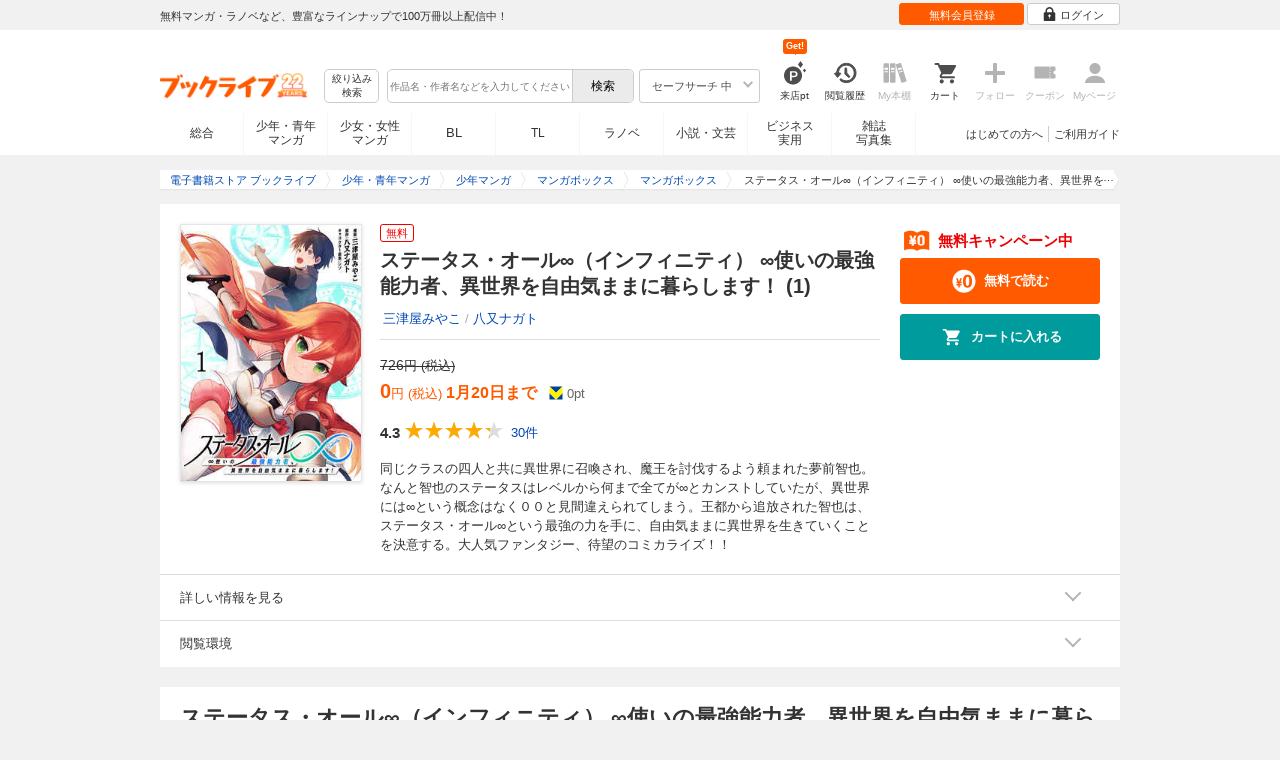

--- FILE ---
content_type: text/html; charset=UTF-8
request_url: https://booklive.jp/product/index/title_id/1204791/vol_no/001
body_size: 29107
content:
<!DOCTYPE html>
<html lang="ja" prefix="og: http://ogp.me/ns#">











<head>
<meta charset="utf-8">
<script>dataLayer = [{"view":"pc","isMember":false,"login":"no-login","uaoption":"","email":""}];var container_id='GTM-W7JZP9';</script>
<script>(function(w,d,s,l,i){w[l]=w[l]||[];w[l].push({'gtm.start':
new Date().getTime(),event:'gtm.js'});var f=d.getElementsByTagName(s)[0],
j=d.createElement(s),dl=l!='dataLayer'?'&l='+l:'';j.async=true;j.src=
'https://www.googletagmanager.com/gtm.js?id='+i+dl;f.parentNode.insertBefore(j,f);
})(window,document,'script','dataLayer', container_id );</script>
<!-- Google Analytics Code from --><script type="text/javascript">var _gaq = _gaq || [];var _gaq_click = [["_require","inpage_linkid","\/\/www.google-analytics.com\/plugins\/ga\/inpage_linkid.js"],["_setAccount","UA-41779794-1"],["_setCustomVar",1,"login","no-login",2],["_trackPageview"]];_gaq_click.forEach(function(item) {_gaq.push(item);});(function() {var ga = document.createElement('script'); ga.type = 'text/javascript'; ga.async = true;ga.src = ('https:' == document.location.protocol ? 'https://' : 'http://') + 'stats.g.doubleclick.net/dc.js';var s = document.getElementsByTagName('script')[0]; s.parentNode.insertBefore(ga, s);})();</script><!-- Google Analytics Code to -->
<meta name="google-site-verification" content="n4HkQrdjOf7cC_3_TRrDjG4pQp2CZZOQ9q2Zb0lwA38" />
<meta name="google-site-verification" content="n-FFVGNwHVvIIksoSk47KqsNM_V4E_Qpkd-xHKTzdgw" />
<meta name="google-site-verification" content="cs3osF3WnnvWdbNFvO30X3LXiQ8qiivAWVcCk6BELtg" />
<meta name="msvalidate.01" content="8C42710994D39598AA601B14E2D6A47C" />

<title>ステータス・オール∞（インフィニティ） ∞使いの最強能力者、異世界を自由気ままに暮らします！ (1) - 三津屋みやこ/八又ナガト - 少年マンガ・無料試し読みなら、電子書籍・コミックストア ブックライブ</title>
<meta content="IE=edge" http-equiv="X-UA-Compatible"/>
        <meta name="keywords" content="ステータス・オール∞（インフィニティ） ∞使いの最強能力者、異世界を自由気ままに暮らします！ (1),三津屋みやこ,八又ナガト,マンガ,少年マンガ,マンガボックス,電子書籍,ブックライブ,無料" />
    <meta name="description" content="【試し読み無料】同じクラスの四人と共に異世界に召喚され、魔王を討伐するよう頼まれた夢前智也。なんと智也のステータスはレベルから何まで全てが∞とカンストしていたが、異世界には∞という概念はなく００と見間違えられてしまう。王都から追放された智也は、ステータス・オール∞という最強の力を手に、自由気ままに異世界を生きていくことを決意する。大人気ファンタジー、待望のコミカライズ！！" />


<link rel="icon" type="image/x-icon" href="/favicon.ico?date=0930" />

<link href="//res.booklive.jp/resources/a/common/css/main_pc.min.css?202601141111" rel="stylesheet">

<link rel="stylesheet" media="all" href="//res.booklive.jp/resources/a/common/css/common_module.css?60511931">



<script type="text/javascript">
    var storeName = "booklive";
    var isPC = true;
    var isPCView = true;
    var isHonten = true;
    var isWebView = false;
    var isDocomo = false;
    var isAndroidDevice = false;
    var isLogin = false;
    var isMember = false;
    const isDevelop = false;
            
    var isBlFirstVisit = true;

    var isDocomo = false;

    // アダルトレベル
    // todo: フラグではないのでsafeLevelにリネームすべき
    var isSafeLevel = 1;

    // アダルトレベルロック
    var isSafeLevelLocked = false;

    // タテヨミのできるパージョン3.7.0以上のアプリか判断
    var isTateyomiVersion = false;

        // 会員登録クーポン
    var isRegistrationCouponPopUp = false;
    // LINE連携済み ECI使用中
    var isLineConnected = false;
    var cookieNameStr = 'bl_eci_matching_abtest';
    var validDates = 30;
    var validTimes = validDates * 24 * 3600;
    var abRandom = Math.floor( Math.random() * 10 );
    var cookieValue = (abRandom==9)? 1 : 0;

    // 0:1(非表示):2:3=3:1:3:3
    if(GetCookie(cookieNameStr) == null) {
        if (cookieValue != 1 ) {
            var abRandomNew = Math.floor( Math.random() * 3 );
            if (abRandomNew == 0 ) {
                cookieValue = abRandomNew;
            } else {
                cookieValue = abRandomNew + 1;
            }
        }
        document.cookie = cookieNameStr + '=' + cookieValue + '; path=/; max-age=' + validTimes;
    } else {
        cookieValue = GetCookie(cookieNameStr);
    }

    
    // レコメンドAI比較用cookie付与
    var recommendCookieNameStr = 'recommend_ai_group';
    var recommendCookieValue = Math.floor( Math.random() * 2 );
    if(GetCookie(recommendCookieNameStr) == null) {
        document.cookie = recommendCookieNameStr + '=' + recommendCookieValue + '; path=/; max-age=' + validTimes;
    } else {
        recommendCookieValue = GetCookie(recommendCookieNameStr);
    }

    function GetCookie( name ) {
        var result = null;
        var cookieName = name + '=';
        var allcookies = document.cookie;
        var position = allcookies.indexOf( cookieName );

        if ( position != -1 ) {
            var startIndex = position + cookieName.length;
            var endIndex = allcookies.indexOf( ';', startIndex );
            if( endIndex == -1 ) {
                endIndex = allcookies.length;
            }
            result = decodeURIComponent ( allcookies.substring( startIndex, endIndex ) );
        }
        return result;
    }
</script>

<link rel="canonical" href="https://booklive.jp/product/index/title_id/1204791/vol_no/001">


<script type="module" src="//res.booklive.jp/resources/a/dist/common/ToggleMenu.js?9e616344"></script>
<script type="text/javascript" src="//res.booklive.jp/resources/a/pc/common/js/html5.js?8eb020d4"></script>
<script type="text/javascript" src="//res.booklive.jp/resources/a/pc/common/js/jquery.js?ddb84c15"></script>
<script type="text/javascript" src="//res.booklive.jp/resources/a/pc/common/js/common.js?21f42f52"></script>
<script type="text/javascript" src="//res.booklive.jp/resources/a/pc/common/js/header.js?4f040ca1"></script>
<script type="text/javascript" src="//res.booklive.jp/resources/a/pc/common/js/balloon.js?1a3461d4"></script>
<script type="text/javascript" src="//res.booklive.jp/resources/a/pc/common/js/jquery.truncateString.js?10066f36"></script>
<script type="text/javascript" src="//res.booklive.jp/resources/a/pc/common/js/jquery.cookie.js?20a00235"></script>
<script type="text/javascript" src="//res.booklive.jp/resources/a/pc/common/js/jquery.storageapi.min.js?c677411f"></script>
<script type="text/javascript" src="//res.booklive.jp/resources/a/pc/common/js/jquery.highlight-3.js?ca8c3c2c"></script>
<script type="text/javascript" src="//res.booklive.jp/resources/a/pc/common/js/jquery.suggest.js?28742605"></script>
<script type="text/javascript" src="//res.booklive.jp/resources/a/common/js/bl_library.js?91bd9f04"></script>
<script type="text/javascript" src="//res.booklive.jp/resources/a/pc/common/js/jquery.md5.js?679687fb"></script>
<script type="text/javascript" src="//res.booklive.jp/resources/a/common/js/ga_eventpush.js?c9cd711a"></script>
<script type="text/javascript" src="//res.booklive.jp/resources/a/sp/common/js/ga_versioncheck.js?b769bd4c"></script>
<script type="text/javascript" src="//res.booklive.jp/resources/a/common/js/ga_pointerdown.js?2ea8ba45"></script>
<script type="text/javascript" src="//res.booklive.jp/resources/a/common/js/toggle.js?781dfcd9"></script>
<script type="text/javascript" src="//res.booklive.jp/resources/a/dist/AutoBackToTop.js?ace2fc63"></script>
<script type="text/javascript" src="//res.booklive.jp/resources/a/common/js/panelSlider.js?fb2f69c7"></script>
<script type="text/javascript" src="//res.booklive.jp/resources/a/common/js/loading.js?15a4b97a"></script>
<script type="module" src="//res.booklive.jp/resources/a/dist/common_instances/checkbox_class_accessible.js?1cbd4028"></script>

<script type="text/javascript">
        if (!$.cookie('BL_TRACK')) {
        var hash = $.md5((0 | Math.random() * (1 << 30)) + (0 | Math.random() * (1 << 53 - 30)) * (1 << 30))
        $.cookie('BL_TRACK', hash, { path: '/', expires: 90, secure: true});
    }
</script>
    <meta property="og:site_name" content="ブックライブ" />
<meta property="og:title" content="ステータス・オール∞（インフィニティ） ∞使いの最強能力者、異世界を自由気ままに暮らします！ (1) | ブックライブ" />
<meta property="og:description" content="同じクラスの四人と共に異世界に召喚され、魔王を討伐するよう頼まれた夢前智也。なんと智也のステータスはレベルから何まで全てが∞とカンストしていたが、異世界には∞という概念はなく００と見間違えられてしまう。王都から追放された智也は、ステータス..." />
<meta property="og:image" content="https://res.booklive.jp/1204791/001/thumbnail/2L.jpg" />
<meta property="og:url" content="https://booklive.jp/product/index/title_id/1204791/vol_no/001" />
<meta property="og:type" content="website" />
<meta name="twitter:card" content="summary_large_image">
<meta name="twitter:title" content="ステータス・オール∞（インフィニティ） ∞使いの最強能力者、異世界を自由気ままに暮らします！ (1)">
<meta name="twitter:description" content="同じクラスの四人と共に異世界に召喚され、魔王を討伐するよう頼まれた夢前智也。なんと智也のステータスはレベルから何まで全てが∞とカンストしていたが、異世界には∞という概念はなく００...">
<meta name="twitter:image" content="https://res.booklive.jp/1204791/001/thumbnail/X.jpg">
<meta name="twitter:data1" content="三津屋みやこ,八又ナガト">
<meta name="twitter:label1" content="作者">
<meta name="twitter:data2" content="少年マンガ">
<meta name="twitter:label2" content="ジャンル">
<meta name="twitter:domain" content="booklive.jp">
<meta itemprop="image" content="https://booklive.jp/resources/a/pc/common/images/sns_bllogo.png" />
<link rel="stylesheet" media="all" href="//res.booklive.jp/resources/a/pc/v2/css/product/content.css?4fdbb7c8"><link rel="stylesheet" media="all" href="//res.booklive.jp/resources/a/pc/v2/css/follow/common/follow.css?43c8cda5">
<link rel="stylesheet" media="all" href="//res.booklive.jp/resources/a/pc/v2/css/review/review-name-area.css?19956ee7">
<script type="text/javascript" src="//res.booklive.jp/resources/a/pc/common/js/download.js?626af27f"></script>
<script type="text/javascript" src="//res.booklive.jp/resources/a/pc/v2/js/product/product_review.js?909d8c20"></script>
<script type="text/javascript" src="//res.booklive.jp/resources/a/pc/v2/js/product/common.js?c4e38c43"></script>
<script type="text/javascript" src="//res.booklive.jp/resources/a/pc/v2/js/follow/follow.js?a8e9d0c0"></script>
<script type="text/javascript">
    $(function(e){
        if (window.location.hash == '#_=_'){
            history.replaceState
            ? history.replaceState(null, null, window.location.href.split('#')[0])
            : window.location.hash = '';
        }

                $('#join-confirm_button_1 , #join-confirm_button_3 , #join-confirm_button_2').removeAttr("disabled");
    });
</script>



<script type="text/javascript">
var COOKIE_NAME_LOGIN = "BL_TK";                var COOKIE_NAME_SAFE_SEARCH_LEVEL = "BL_SAFE_SEARCH_LEVEL"; var COOKIE_NAME_AFF_SESSION = "BL_AFF";         var COOKIE_NAME_AD_LANDING = "BL_LAND";var COOKIE_EXPIRE_SAFE_SEARCH_LEVEL = 3650;     var COOKIE_EXPIRE_AFF_SESSION = 7;              var COOKIE_EXPIRE_AD_LANDING = 1800;var COOKIE_VALUE_SAFE_SEARCH_LEVEL_ON = 0;      var COOKIE_VALUE_SAFE_SEARCH_LEVEL_OFF = 1;var AGENCY_COOKIE_VALUE_SEPARATOR = ",";var AGENCY_ID_PARAMS_LIST = {"params" : "1",         "adef" : "2",           "ebisAdID" : "11",      "dmai" : "11"       };$(function(){if (!$.cookie(COOKIE_NAME_LOGIN)) {set_Cookie_Aff();}});function set_Cookie_Aff() {var get_params = GetQueryString();if ($.isEmptyObject(get_params)) {return;}var agency_id;var agency_session_id;for (key in AGENCY_ID_PARAMS_LIST) {if (get_params[key]) {agency_id = AGENCY_ID_PARAMS_LIST[key];agency_session_id = get_params[key];break;}}if (agency_id != null && agency_session_id != null) {var date = new Date();var agency_date = date.getFullYear() + "-" +("0" + (date.getMonth() + 1)).slice(-2) + "-" +("0" + date.getDate()).slice(-2) + " " +("0" + date.getHours()).slice(-2) + ":" +("0" + date.getMinutes()).slice(-2) + ":" +("0" + date.getSeconds()).slice(-2);var agency_cookie_val = agency_id + AGENCY_COOKIE_VALUE_SEPARATOR + agency_session_id + AGENCY_COOKIE_VALUE_SEPARATOR + agency_date;$.cookie(COOKIE_NAME_AFF_SESSION, agency_cookie_val, { path: '/', expires: COOKIE_EXPIRE_AFF_SESSION});}}
</script>


<script>
                
$.recommendKinesis = {data : {type: '1',title_list: [{title_id: '1204791',vol_no: '001'}]},config : {url: 'https://recommend.booklive.jp/log'}};
$(function(){
    $(this).recommendKinesis();
});
</script>


</head>
<body id="index">
<noscript><iframe src="https://www.googletagmanager.com/ns.html?id=GTM-W7JZP9" height="0" width="0" style="display:none;visibility:hidden"></iframe></noscript>

<noscript><p class="noscript">ブックライブでは、JavaScriptがOFFになっているとご利用いただけない機能があります。JavaScriptを有効にしてご利用ください。</p></noscript>

    <header id="header" class="">
    <div class="header_top">
        <div class="header_top_inner">
            <p class="header_topmsg">無料マンガ・ラノベなど、豊富なラインナップで100万冊以上配信中！</p>

                        <div class="login_button_wrap ua_click" data-ua="menu">
                                <a class="header_joinbtn" href="/member/mail-input" id="top_button_1"><span>無料会員登録</span></a>
                                <a class="header_loginbtn is-opacity_low" href="/login" id="button_2"><svg class="icon-login"><use xlink:href="/resources/a/common/images/sprite.symbol.svg?7834f34d#icon_login"></svg><span>ログイン</span></a>
            </div>
            
        </div>    </div>    <div class="header_inner">
        <div class="header_main clearfix">
            <div class="header_logo">
                                                            <a href="/" class="logo" id="top_image_1"><img width="148" height="40" alt="ブックライブ" class="site_logo_top" src="//res.booklive.jp/resources/cms/appeal_frame/logo/100077621/bls_22years_logo.png"></a>
                                                </div>            <div class="header_row">
            <div class="header_search">
                <div class="header_search_main clearfix">
                    <div class="header_criteria">
                        <button type="button" onclick="location.href='/search/detail'" class="header_searchbtn refine-search-btn">絞り込み<span class="phrase">検索</span></button>                    </div>
                    <form id="search" method="get" action="/search/keyword" onsubmit="return checkSearch();" data-ua="search">
                        <div class="header_searchbox clearfix">
                            <input type="text" maxlength="200" id="input_search" name="keyword" value="" size="10" placeholder="作品名・作者名などを入力してください" class="input_search_suggest">
                            <input type="submit" value="検索" class="search_btn" id="top_button_6">
                        </div>
                        <div class="header_safe">
    <a href="#" onclick="return false;" class="header_safe_btn icon_right clearfix sl-header_safechoice_b">
        <span class="btn_txt">セーフサーチ 中</span>
        <span class="cssicon-down"></span>
    </a>
        <div class="overflow header_safe_list" style="display:none;">
        <ul>
                        <li><a href="/index/change-safe-search/disp_adult_level/0" onclick="return $.cookie( 'SAFE_SEARCH_LEVEL' , 0, { expires:3650, path:'/' } );" class="sl-header_safelist1">セーフサーチ 強</a></li>
                        <li><a href="/index/change-safe-search/disp_adult_level/1" onclick="return $.cookie( 'SAFE_SEARCH_LEVEL' , 1, { expires:3650, path:'/' } );" class="sl-header_safelist2">セーフサーチ 中</a></li>
                        <li><a href="/index/change-safe-search/disp_adult_level/3" onclick="return $.cookie( 'SAFE_SEARCH_LEVEL' , 3, { expires:3650, path:'/' } );" class="sl-header_safelist3">セーフサーチ OFF</a></li>
                    </ul>
                <div class="about_safeserach"><a href="/page/index/guide/tools#safe"><small>セーフサーチについて</small></a></div>
            </div>
    </div>
                        <input type="hidden" name="use_search_box" value="1">                    </form>
                </div>            </div>
            <ul class="header_tools clearfix ua_click" data-ua="menu-icon">
                                    <li class="header_tools_login_pt"><a href="/my/login-bonus"><svg class="icon-login_pt"><use xlink:href="/resources/a/common/images/sprite.symbol.svg?7834f34d#icon_login_pt"></svg><p>来店pt</p></a><b class="header_tools_num"><span class="bl-visit_pt-num">Get!</span></b></li>
                    <li class="header_tools_watch_history"><a href="/watch-history"><svg class="icon-watchhistory"><use xlink:href="/resources/a/common/images/sprite.symbol.svg?7834f34d#icon_watchhistory"></svg><p>閲覧履歴</p></a></li>
                    <li class="header_tools_mybookshelf disabled"><svg class="icon-bookshelf"><use xlink:href="/resources/a/common/images/sprite.symbol.svg?7834f34d#icon_bookshelf"></svg><p>My本棚</p></li>
                    <li class="header_tools_cart"><a href="/cart" id="top_button_9" class="disable_ua"><svg class="icon-cart"><use xlink:href="/resources/a/common/images/sprite.symbol.svg?7834f34d#icon_cart"></svg><p>カート</p></a></li>
                    <li class="header_tools_keep disabled"><div class="icon-follow"><span class="cssicon-follow_bfr"></span></div><p>フォロー</p></li>
                    <li class="header_tools_coupon disabled"><a href="/feature/index/id/aboutcoupon"><svg class="icon-coupon"><use xlink:href="/resources/a/common/images/sprite.symbol.svg?7834f34d#icon_coupon"></svg><p>クーポン</p></a></li>
                    <li class="header_tools_mypage last disabled"><a href="/my/top"><svg class="icon-mypage"><use xlink:href="/resources/a/common/images/sprite.symbol.svg?7834f34d#icon_mypage"></svg><p>Myページ</p></a></li>
                            </ul>            </div>
                                </div>
        <div class="header_navi clearfix">
            <ul class="header_navi_main clearfix safe_search_1">
                <li class="h_index ua_click" data-ua="tab-sougou">
                                        <a href="/" id="top_button_12">総合</a>
                                    </li>
                <li class="h_mcomic ua_click" data-ua="tab-comic">
                                        <a href="/index/comic" id="top_button_13" >少年・青年<br>マンガ</a>
                                        <ul class="h_navibtn_menu">
                        <li class="gotop"><a href="/index/comic">少年・青年マンガ TOP</a></li>
                                                <li><a href="/search/keyword/g_ids/6"  >少年マンガ</a></li>
                                                <li><a href="/search/keyword/g_ids/5"  >青年マンガ</a></li>
                                                <li><a href="/search/keyword/g_ids/3058"  >少年マンガ誌</a></li>
                                                <li><a href="/search/keyword/g_ids/3059"  >青年マンガ誌</a></li>
                                            </ul>
                </li>
                <li class="h_fcomic ua_click" data-ua="tab-comicf">
                                        <a href="/index/comicf" id="top_button_14" >少女・女性<br>マンガ</a>
                                        <ul class="h_navibtn_menu">
                        <li class="gotop"><a href="/index/comicf">少女・女性マンガ TOP</a></li>
                                                <li><a href="/search/keyword/g_ids/1"  >少女マンガ</a></li>
                                                <li><a href="/search/keyword/g_ids/2"  >女性マンガ</a></li>
                                                <li><a href="/search/keyword/g_ids/3060"  >少女マンガ誌</a></li>
                                                <li><a href="/search/keyword/g_ids/3061"  >女性マンガ誌</a></li>
                                            </ul>
                </li>
                                <li class="h_boyslove ua_click" data-ua="tab-boyslove">
                                        <a class="englishtxt" href="/index/boyslove" id="top_button_20">BL</a>
                                        <ul class="h_navibtn_menu">
                        <li class="gotop"><a href="/index/boyslove">BL TOP</a></li>
                                                <li><a href="/search/keyword/g_ids/3"  >BLマンガ</a></li>
                                                <li><a href="/search/keyword/g_ids/1008"  >BL小説</a></li>
                                                <li><a href="/search/keyword/g_ids/3094"  >BL誌</a></li>
                                            </ul>
                </li>
                <li class="h_teenslove ua_click" data-ua="tab-teenslove">
                                        <a href="/index/teenslove">TL</a>
                                        <ul class="h_navibtn_menu">
                        <li class="gotop"><a href="/index/teenslove">TL TOP</a></li>
                                                <li><a href="/search/keyword/g_ids/7"  >TLマンガ</a></li>
                                                <li><a href="/search/keyword/g_ids/1006"  >TL小説</a></li>
                                                <li><a href="/search/keyword/g_ids/3093"  >TL誌</a></li>
                                            </ul>
                </li>
                                <li class="h_lightnovel ua_click" data-ua="tab-lightnovel">
                                        <a href="/index/lightnovel" id="top_button_15" >ラノベ</a>
                                        <ul class="h_navibtn_menu">
                        <li class="gotop"><a href="/index/lightnovel">ラノベ TOP</a></li>
                                                <li><a href="/search/keyword/g_ids/14"  >男性向けライトノベル</a></li>
                                                <li><a href="/search/keyword/g_ids/3062"  >女性向けライトノベル</a></li>
                                            </ul>
                </li>
                <li class="h_book ua_click" data-ua="tab-book">
                                        <a href="/index/book" id="top_button_16" >小説・文芸</a>
                                        <ul class="h_navibtn_menu">
                        <li class="gotop"><a href="/index/book">小説・文芸 TOP</a></li>
                                                <li><a href="/search/keyword/g_ids/10"  >小説</a></li>
                                                <li><a href="/search/keyword/g_ids/12"  >歴史・時代</a></li>
                                                <li><a href="/search/keyword/g_ids/13"  >SF・ファンタジー</a></li>
                                                <li><a href="/search/keyword/g_ids/17"  >ノンフィクション</a></li>
                                                <li><a href="/search/keyword/g_ids/22"  >エッセイ・紀行</a></li>
                                                <li><a href="/search/keyword/g_ids/15"  >ハーレクイン・ロマンス小説</a></li>
                                                <li><a href="/search/keyword/g_ids/1040"  >児童書</a></li>
                                                <li><a href="/search/keyword/g_ids/1057"  >文芸誌</a></li>
                                            </ul>
                </li>
                <li class="h_business ua_click" data-ua="tab-business">
                                        <a href="/index/business" id="top_button_17" >ビジネス<br>実用</a>
                                        <ul class="h_navibtn_menu">
                        <li class="gotop"><a href="/index/business">ビジネス・実用 TOP</a></li>
                                                                                    <li><a href="/search/keyword/g_ids/1023"  >社会・政治</a></li>
                                                                                                                <li><a href="/search/keyword/g_ids/16"  >ビジネス・経済</a></li>
                                                                                                                <li><a href="/search/keyword/g_ids/1029"  >IT・コンピュータ</a></li>
                                                                                                                <li><a href="/search/keyword/g_ids/18"  >趣味・実用</a></li>
                                                                                                                <li><a href="/search/keyword/g_ids/1031"  >スポーツ・アウトドア</a></li>
                                                                                                                <li><a href="/search/keyword/g_ids/1036"  >暮らし・健康・美容</a></li>
                                                                                                                <li><a href="/search/keyword/g_ids/1039"  >旅行ガイド・旅行会話</a></li>
                                                                                                                <li><a href="/search/keyword/g_ids/19"  >雑学・エンタメ</a></li>
                                                                                                                <li><a href="/search/keyword/g_ids/20"  >学術・語学</a></li>
                                                                        </ul>
                </li>
                <li class="h_magazine ua_click" data-ua="tab-magazinephoto">
                                        <a href="/index/magazine" id="top_button_18" >雑誌<br>写真集</a>
                                        <ul class="h_navibtn_menu">
                        <li class="gotop"><a href="/index/magazine">雑誌 TOP</a></li>
                                                <li><a href="/search/keyword/g_ids/26?sort=t2"  >ニュース・ビジネス・総合</a></li>
                                                <li><a href="/search/keyword/g_ids/29?sort=t2"  >趣味・スポーツ・トレンド</a></li>
                                                <li><a href="/search/keyword/g_ids/27?sort=t2"  >男性誌・女性誌</a></li>
                                                <li class="gotop"><a href="/index/magazine">写真集 TOP</a></li>
                                                                                    <li><a href="/search/keyword/g_ids/23"  >アイドル・女優</a></li>
                                                                                                                <li><a href="/search/keyword/g_ids/24"  >グラビア</a></li>
                                                                                                                                                                                                                                <li><a href="/search/keyword/g_ids/34"  >男性モデル</a></li>
                                                                                                                <li><a href="/search/keyword/g_ids/33"  >動物</a></li>
                                                                                                                <li><a href="/search/keyword/g_ids/32"  >風景、その他</a></li>
                                                                        </ul>
                </li>
                            </ul>
                        <ul class="header_navi_sub clearfix">                                    <li class="last-child ua_click" data-ua="guide-text"><a href="/page/index/guide/top" id="top_link_5" >ご利用ガイド</a></li>
                                        <li class="ua_click" data-ua="beginner-text"><a href="/page/index/id/beginner" id="top_link_9" >はじめての方へ</a></li>
                                                </ul>
                    </div>    </div></header>

            <script>
                            var is_direct = false;
                        $(function () {
                $("#review_average_star").rateYo({
                    rating: 4.3,
                    starWidth: "18px",
                    spacing: "2px",
                    normalFill: "#DDD",
                    ratedFill: "#FA0",
                    readOnly: true
                });
            });
        </script>

                        
        <div id="container">
            <div id="container_inner">
                                
<script type="application/ld+json">
{
    "@context": "https://schema.org",
    "@type": "Product",
    "@id": "https://booklive.jp/product/index/title_id/1204791/vol_no/001",
    "name": "ステータス・オール∞（インフィニティ） ∞使いの最強能力者、異世界を自由気ままに暮らします！ (1)",
    "image": "https://res.booklive.jp/1204791/001/thumbnail/2L.jpg",
    "description": "同じクラスの四人と共に異世界に召喚され、魔王を討伐するよう頼まれた夢前智也。なんと智也のステータスはレベルから何まで全てが∞とカンストしていたが、異世界には∞という概念はなく００と見間違えられてしまう。王都から追放された智也は、ステータス・オール∞という最強の力を手に、自由気ままに異世界を生きていくことを決意する。大人気ファンタジー、待望のコミカライズ！！",
    "category": "少年マンガ",
    "brand": {
        "@type": "Brand",
        "name": "マンガボックス"
    },
    "isBasedOn": {
        "@type":"Book",
        "@id": "https://booklive.jp/product/index/title_id/1204791/vol_no/001",
        "url" : "https://booklive.jp/product/index/title_id/1204791/vol_no/001",
        "name" : "ステータス・オール∞（インフィニティ） ∞使いの最強能力者、異世界を自由気ままに暮らします！ (1)",
        "image" : "https://res.booklive.jp/1204791/001/thumbnail/2L.jpg",
        "description" : "同じクラスの四人と共に異世界に召喚され、魔王を討伐するよう頼まれた夢前智也。なんと智也のステータスはレベルから何まで全てが∞とカンストしていたが、異世界には∞という概念はなく００と見間違えられてしまう。王都から追放された智也は、ステータス・オール∞という最強の力を手に、自由気ままに異世界を生きていくことを決意する。大人気ファンタジー、待望のコミカライズ！！",
        "author": [
                                                {
                        "@type": "Person",
                        "name": "三津屋みやこ,八又ナガト"
                    }                                    ],
        "brand": {
            "@type": "Organization",
            "name": "マンガボックス"
        }
    },

    
    "aggregateRating": {
        "@type": "AggregateRating",
        "ratingValue": "4.3",
        "reviewCount": "30",
        "bestRating": "5.0"
    },

    
        
        "review": [

                        
        {
            "@type": "Review",
            "datePublished": "2025年02月02日",
            "reviewBody":"ううむ、ゆゆしく面白い。豊潤でいて後に残るものはさっぱりしているという素晴らしさ。娯楽とはまさにかくのごときものよ。",
            "author": {
                "@type": "Person",
                "name": "匿名"
            },
            "reviewRating": {
                "@type": "Rating",
                "ratingValue": "5.0",
                "bestRating": "5.0",
                "worstRating": "1.0"
            }
        }

                                                                                                                        
    ],

    
    "offers": {
        "@type": "Offer",
        "url": "https://booklive.jp/product/index/title_id/1204791/vol_no/001",
        "availability": "https://schema.org/InStock",
        "price": "0",
        "priceCurrency": "JPY",
        "seller": {
            "@type": "Organization",
            "name": "BookLive",
            "logo": "https://booklive.jp/resources/a/pc/common/images/picture_logo_booklive.png",
            "url": "https://booklive.jp/",
            "sameAs": "https://twitter.com/BookLive_PR"
        }
    },
    "potentialAction":{
        "@type":"ReadAction",
        "target":{
            "@type":"EntryPoint",
            "urlTemplate":"https://booklive.jp/product/index/title_id/1204791/vol_no/001",
            "actionPlatform":[
            "https://schema.org/DesktopWebPlatform",
            "https://schema.org/MobileWebPlatform",
            "https://schema.org/AndroidPlatform",
            "https://schema.org/IOSPlatform"
            ]
        },
        "expectsAcceptanceOf":{
            "@type":"Offer",
            "category": "purchase",
            "priceCurrency":"JPY",
            "price":"0",
            "eligibleRegion" : {
                "@type":"Country",
                "name":"JP"
            },
            "availability": "https://schema.org/InStock"
        }
    }
}
</script>


                                    <div id="breadcrumb" itemscope itemtype="http://schema.org/BreadcrumbList"><ul><li itemprop="itemListElement" itemscope itemtype="http://schema.org/ListItem"><span><a href="/" itemprop="item"><span itemprop="name">電子書籍ストア ブックライブ</span></a></span><meta itemprop="position" content="1" /></li><li itemprop="itemListElement" itemscope itemtype="http://schema.org/ListItem"><span><a href="/index/comic" itemprop="item"><span itemprop="name">少年・青年マンガ</span></a></span><meta itemprop="position" content="2" /></li><li itemprop="itemListElement" itemscope itemtype="http://schema.org/ListItem"><span><a href="/search/keyword/g_ids/6" itemprop="item"><span itemprop="name">少年マンガ</span></a></span><meta itemprop="position" content="3" /></li><li itemprop="itemListElement" itemscope itemtype="http://schema.org/ListItem"><span><a href="/search/keyword/g_ids/6/p_ids/1610" itemprop="item"><span itemprop="name">マンガボックス</span></a></span><meta itemprop="position" content="4" /></li><li itemprop="itemListElement" itemscope itemtype="http://schema.org/ListItem"><span><a href="/search/keyword/g_ids/6/p_ids/1610/k_ids/1807" itemprop="item"><span itemprop="name">マンガボックス</span></a></span><meta itemprop="position" content="5" /></li><li class="contents" itemprop="itemListElement" itemscope itemtype="http://schema.org/ListItem"><span><div><span class="book_title" itemprop="name">ステータス・オール∞（インフィニティ） ∞使いの最強能力者、異世界を自由気ままに暮らします！</span></div></span><meta itemprop="position" content="6" /></li></ul></div>

                
                                                        <div id="product_detail_area">
    <div class="product_main_area">
        <div id="product_area1">
            <div class="product_image">
                <img src="https://res.booklive.jp/1204791/001/thumbnail/2L.jpg" alt="ステータス・オール∞（インフィニティ） ∞使いの最強能力者、異世界を自由気ままに暮らします！ (1)">
            </div>
            <div class="product_info">
                <div class="product_topic_area">
                    
                                        <ul class="product_topic">
                        <li class=""><span class="strong">無料</span></li>
                    </ul>
                </div>

                <h1 id="product_display_1" >ステータス・オール∞（インフィニティ） ∞使いの最強能力者、異世界を自由気ままに暮らします！ (1)</h1>
                <div class="meta">
                    <dl class="author">
                                            <dd class="multiple_links"><a href="/focus/author/a_id/395613">三津屋みやこ</a> / <a href="/focus/author/a_id/265089">八又ナガト</a></dd>
                                        </dl>

                    <table class="product_price_data">
                                                                                    <tr class="regular_price">
                                    <td><del id="product_display_5"><span class="medium_price_front">726</span>円 (税込)</del></td>
                                </tr>
                                                        <tr class="main_price">
                                <td>
                                                                        <span class="big_price_font" id="product_display_4">0</span><span class="include_tax font_bl">円 (税込)</span> 1月20日まで                                                                    </td>
                            </tr>
                                                <!-- T_point -->
                        <tr class="product_point_area">
                            <td>
                                <div class="Tpoint">
                                    <p><svg class="icon-tpoint"><use xlink:href="/resources/a/common/images/sprite.symbol.svg?7834f34d#t-point"></svg></p>
                                    <p><span id="product_display_8">0</span>pt</p>
                                </div>
                            </td>
                        </tr>
                    </table>
                    
                    <!-- ***** ☆ ***** -->
                    <div class="product_review_box">
                        <div class="product_review_star_wrap">
                                                            <span class="review_kan_average">4.3</span>
                                                        <div id="review_average_star"></div>
                        </div>
                        <div class="product_review_count_wrap">
                                                            <a href="/review/list/title_id/1204791/vol_no/001" class="review_count_area">
                                    <span class="review_count">30件</span>
                                </a>
                                                    </div>
                    </div>

                    
                    
                                        
                    
                    <div class="product_warnings">
                        
                                                


                                            </div>
                </div><!-- /meta -->

                                <div id="product_summary" class="section_content">
                    <p class="reading_txt product_description is-fold">同じクラスの四人と共に異世界に召喚され、魔王を討伐するよう頼まれた夢前智也。なんと智也のステータスはレベルから何まで全てが∞とカンストしていたが、異世界には∞という概念はなく００と見間違えられてしまう。王都から追放された智也は、ステータス・オール∞という最強の力を手に、自由気ままに異世界を生きていくことを決意する。大人気ファンタジー、待望のコミカライズ！！</p>
                    <a id="read_more" class="readmore_link reading_txt" href="javascript:void(0)">...続きを読む</a>
                </div>
            </div>
        </div><!-- /product_area1 -->

        <div class="product_actions">
            <ul class="main_actions">
                                            <div class="limited_area">
                                <div class="limited_inner">
                                    <p class="limited_item limited_icon">
                                        <i class="img_icon"></i>
                                    </p>
                                    <div class="limited_item item_txt">
                                        <p class="font_attention limited_item font_l font_b">無料キャンペーン中</p>
                                    </div>
                                </div>
                            </div>
                                                                                                                                                                        <li>            <a href="javascript:return false;" data-title="1204791" data-vol="001" data-page-name="product-index" class="bl-bviewer bl-tachiyomi_action btn_module free_reading sl-bstand_b">
            <svg class="free_reading">
        <use xlink:href="/resources/a/common/images/sprite.symbol.svg?7834f34d#free_reading">
    </svg>
        <span>無料で読む</span></a>

</li>
                                                    
                                                <li>                        <a href="#" onclick="return false;" class="cart_action cart_in bl-cart bl-cart-url btn_module " data-title="1204791" data-vol="001" data-page-name="product-index">
                <svg class="cart_icon">
                    <use xlink:href="/resources/a/common/images/sprite.symbol.svg?7834f34d#icon_cart">
                </svg>
                <span class="bl-cart-text">カートに入れる</span>
            </a>
            

</li>
                                    
                                
                
                                                            </ul>
        </div>
    </div>
</div><!-- /product_detail_area -->
                
                                <div id="product_detailed_information">
            <a class="commonjs_collapsible collapsible_toggle_btn on book_info" href="#" data-target="book_info">
            <h3 class="collapsible_toggle_text">詳しい情報を見る</h3>
            <div class="icon-collapsible">
                <span class="cssicon-arrow arrow_updown"></span>
            </div>
        </a>
        <div class="detail_area mb00" id="book_info">
        <div id="product_field" class="product_field">
            <div class="product_specs">
                <ul class="product_data">
                    <li>
                        <dl>
                            <dt class="first">カテゴリ</dt>
                            <dd class="colon">：</dd>
                            <dd><a href="/index/comic">少年・青年マンガ</a></dd>
                        </dl>
                    </li>
                    <li>
                        <dl>
                            <dt>ジャンル</dt>
                            <dd class="colon">：</dd>
                            <dd><a href="/search/keyword/g_ids/6"><span content="少年マンガ">少年マンガ</span></a></dd>
                        </dl>
                    </li>
                    <li>
                        <dl>
                            <dt>出版社</dt>
                            <dd class="colon">：</dd>
                            <dd><a href="/search/keyword/p_ids/1610">マンガボックス</a></dd>
                        </dl>
                    </li>
                                        <li>
                        <dl>
                            <dt>掲載誌・レーベル</dt>
                            <dd class="colon">：</dd>
                            <dd><a href="/search/keyword/k_ids/1807">マンガボックス</a></dd>
                        </dl>
                    </li>
                                                            <li>
                        <dl>
                            <dt>シリーズ</dt>
                            <dd class="colon">：</dd>
                            <dd><a href="/search/keyword/tag_ids/134857">ステータス・オール∞（インフィニティ）シリーズ</a></dd>
                        </dl>
                    </li>
                                                            <li>
                        <dl>
                            <dt>電子版発売日</dt>
                            <dd class="colon">：</dd>
                            <dd>2022年09月22日</dd>
                        </dl>
                    </li>
                                        <li>
                        <dl>
                            <dt>コンテンツ形式</dt>
                            <dd class="colon">：</dd>
                            <dd>EPUB</dd>
                        </dl>
                    </li>
                                                            <li>
                        <dl>
                            <dt>サイズ(目安)</dt>
                            <dd class="colon">：</dd>
                            <dd>78MB</dd>
                        </dl>
                    </li>
                                    </ul>
            </div>

                    </div>

                <div class="tags_area">
            <ul>
                                            <li><a href="/search/keyword/tag_ids/6"><span>ファンタジー</span></a></li>
                                        </ul>
        </div><!--=========== /header_search_keyword ============-->
        
        <div id="eci_product_pc_official_link"></div>
        <div id="eci_product_pc_movie"></div>
    </div>

    <div id="product_supported_devices_area">
        <div class="detail_area">
                        <a class="commonjs_collapsible collapsible_toggle_btn on" href="#" data-target="supported_devices_above">
                <h3 class="collapsible_toggle_text">閲覧環境</h3>
                                <div class="icon-collapsible">
                    <span class="cssicon-arrow arrow_updown"></span>
                </div>
            </a>
            <div class="section_content pb20" id="supported_devices_above">
                <div class="supported_wrap mb10">
                                            <ul>
                            <li>【閲覧できる環境】</li>
                            <li class="">・ブックライブ for Windows PC（アプリ）</li>
                            <li class="">・ブックライブ for iOS（アプリ）</li>
                            <li class="">・ブックライブ for Android（アプリ）</li>
                            <li class="">・ブックライブ PLUS for Android（アプリ）</li>
                            <li class="">・ブラウザビューア</li>
                        </ul>
                                                            </div>
                                <p class="font_attention">※アプリの閲覧環境は最新バージョンのものです。</p>
                            </div>
        </div>
    </div>
</div>


                                
<!-- ===== product_series/ ===== -->
    <div class="heading_title">
        <h2 class="mb00 middle">
            ステータス・オール∞（インフィニティ） ∞使いの最強能力者、異世界を自由気ままに暮らします！&nbsp;のシリーズ作品
        </h2>
    </div>
    <div class="detail_area clearfix ua_click pt00" id="slide_up_top" data-ua="series">
        
        <div class="series_list_area">
    <div class="series_list_top">
                                    <span class="series_title_kanno taL">1～11巻配信中</span>
                                                        <a href="/product/index/title_id/1204791/vol_no/001" id="product_button_5"  class="or_trilink">1巻へ</a>
                        <a href="/product/index/title_id/1204791/vol_no/011" id="product_button_5"  class="or_trilink">最新刊へ</a>
                <!-- ページ送り -->
        <span class="series_list_top_pager"><div class="pager_sp_above"><div class="page_number"><span>1～11件目</span>&nbsp;/&nbsp;<span>11件</span></div></div></span>
        <!-- ページ送り/ -->
    </div>

    <div class="list_area mb20">
        <div class="list_area_inner search_item_list">
                                            <ul>

                                    <li class="item">
                        <div class="series_list_book">
                            <div class="picture"><a href="/product/index/title_id/1204791/vol_no/001"><img src="https://res.booklive.jp/1204791/001/thumbnail/M.jpg" alt="ステータス・オール∞（インフィニティ） ∞使いの最強能力者、異世界を自由気ままに暮らします！ (1)" id="search_image_1" loading="lazy"></a></div>
                        </div>
                        <div class="series_list_detail">
                            <div class="title_area">
                                                                                                    
                                                                    <div class="product_series_tag tag_left mb10 strong"><span>無料</span></div>
                                                                <div class="title">
                                    <div class="detail txt_ellipsis">
                                        <h3 class="inline"><a href="/product/index/title_id/1204791/vol_no/001" class="sl-title1">ステータス・オール∞（インフィニティ） ∞使いの最強能力者、異世界を自由気ままに暮らします！ (1)</a></h3>
                                    </div>
                                </div><!--/.title-->
                                                                <div class="series_price_area">
                                                                        <div class="sale_price_area">
                                        <div class="regular_price">
                                            <span>726円 (税込)</span>
                                        </div>
                                        <div class="main_price">
                                            <span class="big_price_font">0</span><span class="medium_price_font">円 (税込) 1月20日まで</span>
                                        </div>
                                    </div>
                                                                    </div>
                                                                <div class="detail multi_line_txt multi_line_ellipsis">
                                同じクラスの四人と共に異世界に召喚され、魔王を討伐するよう頼まれた夢前智也。なんと智也のステータスはレベルから何まで全てが∞とカンストしていたが、異世界には∞という概念はなく００と見間違えられてしまう。王都から追放された智也は、ステータス・オール∞という最強の力を手に、自由気ままに異世界を生きていくことを決意する。大人気ファンタジー、待望のコミカライズ！！
                                </div>
                            </div>
                            <div class="button_area">
                                <div class="buttons">
                                                                                                                                                                                                                                                                                                        <a href="#" onclick="return false;" class="cart_action cart_in bl-cart bl-cart-url btn_module small sl-cart_b1" data-title="1204791" data-vol="001" data-page-name="product-index">
                <svg class="cart_icon">
                    <use xlink:href="/resources/a/common/images/sprite.symbol.svg?7834f34d#icon_cart">
                </svg>
                <span class="bl-cart-text">カートに入れる</span>
            </a>
            


                                                                                                                                                                                                <a href="javascript:return false;" data-title="1204791" data-vol="001" data-page-name="product-index" class="bl-bviewer bl-tachiyomi_action btn_module free_reading small sl-bstand_b">
            <svg class="free_reading">
        <use xlink:href="/resources/a/common/images/sprite.symbol.svg?7834f34d#free_reading">
    </svg>
        <span>無料で読む</span></a>

                                                                                                                                                                                        </div>
                            </div>
                        </div><!--/.right-->
                    </li>
                                                                <li class="item">
                        <div class="series_list_book">
                            <div class="picture"><a href="/product/index/title_id/1204791/vol_no/002"><img src="https://res.booklive.jp/1204791/002/thumbnail/M.jpg" alt="ステータス・オール∞（インフィニティ） ∞使いの最強能力者、異世界を自由気ままに暮らします！ (2)" id="search_image_2" loading="lazy"></a></div>
                        </div>
                        <div class="series_list_detail">
                            <div class="title_area">
                                                                                                    
                                                                    <div class="product_series_tag tag_left mb10 strong"><span>無料</span></div>
                                                                <div class="title">
                                    <div class="detail txt_ellipsis">
                                        <h3 class="inline"><a href="/product/index/title_id/1204791/vol_no/002" class="sl-title2">ステータス・オール∞（インフィニティ） ∞使いの最強能力者、異世界を自由気ままに暮らします！ (2)</a></h3>
                                    </div>
                                </div><!--/.title-->
                                                                <div class="series_price_area">
                                                                        <div class="sale_price_area">
                                        <div class="regular_price">
                                            <span>726円 (税込)</span>
                                        </div>
                                        <div class="main_price">
                                            <span class="big_price_font">0</span><span class="medium_price_font">円 (税込) 1月20日まで</span>
                                        </div>
                                    </div>
                                                                    </div>
                                                                <div class="detail multi_line_txt multi_line_ellipsis">
                                たどり着きしはマグリノ山脈！　無限のステータスを持つトモヤと赤騎士リーネの最強コンビはAランク中位モンスター「レッドドラゴン」を討伐できるか！？　さらに新たなかわいさカンストキャラも加わって…？　自由気ままな異世界道中コミック第2巻！
                                </div>
                            </div>
                            <div class="button_area">
                                <div class="buttons">
                                                                                                                                                                                                                                                                                                        <a href="#" onclick="return false;" class="cart_action cart_in bl-cart bl-cart-url btn_module small sl-cart_b2" data-title="1204791" data-vol="002" data-page-name="product-index">
                <svg class="cart_icon">
                    <use xlink:href="/resources/a/common/images/sprite.symbol.svg?7834f34d#icon_cart">
                </svg>
                <span class="bl-cart-text">カートに入れる</span>
            </a>
            


                                                                                                                                                                                                <a href="javascript:return false;" data-title="1204791" data-vol="002" data-page-name="product-index" class="bl-bviewer bl-tachiyomi_action btn_module free_reading small sl-bstand_b">
            <svg class="free_reading">
        <use xlink:href="/resources/a/common/images/sprite.symbol.svg?7834f34d#free_reading">
    </svg>
        <span>無料で読む</span></a>

                                                                                                                                                                                        </div>
                            </div>
                        </div><!--/.right-->
                    </li>
                                                                <li class="item">
                        <div class="series_list_book">
                            <div class="picture"><a href="/product/index/title_id/1204791/vol_no/003"><img src="https://res.booklive.jp/1204791/003/thumbnail/M.jpg" alt="ステータス・オール∞（インフィニティ） ∞使いの最強能力者、異世界を自由気ままに暮らします！ (3)" id="search_image_3" loading="lazy"></a></div>
                        </div>
                        <div class="series_list_detail">
                            <div class="title_area">
                                                                                                    
                                                                    <div class="product_series_tag tag_left mb10 strong"><span>値引き</span></div>
                                                                <div class="title">
                                    <div class="detail txt_ellipsis">
                                        <h3 class="inline"><a href="/product/index/title_id/1204791/vol_no/003" class="sl-title3">ステータス・オール∞（インフィニティ） ∞使いの最強能力者、異世界を自由気ままに暮らします！ (3)</a></h3>
                                    </div>
                                </div><!--/.title-->
                                                                <div class="series_price_area">
                                                                        <div class="sale_price_area">
                                        <div class="regular_price">
                                            <span>726円 (税込)</span>
                                        </div>
                                        <div class="main_price">
                                            <span class="big_price_font">99</span><span class="medium_price_font">円 (税込) 1月20日まで</span>
                                        </div>
                                    </div>
                                                                    </div>
                                                                <div class="detail multi_line_txt multi_line_ellipsis">
                                本当のパーティーとなったトモヤたちは、自分たちの力を再認識すべくリーネ先生指導の下、まずはスキルのお勉強！？そして一行は新たな地、フィーネス国へと足を運ぶ…。ほのぼの異世界道中コミック第3巻！
                                </div>
                            </div>
                            <div class="button_area">
                                <div class="buttons">
                                                                                                                                                                                                                                                                                                        <a href="#" onclick="return false;" class="cart_action cart_in bl-cart bl-cart-url btn_module small sl-cart_b3" data-title="1204791" data-vol="003" data-page-name="product-index">
                <svg class="cart_icon">
                    <use xlink:href="/resources/a/common/images/sprite.symbol.svg?7834f34d#icon_cart">
                </svg>
                <span class="bl-cart-text">カートに入れる</span>
            </a>
            


                                                                                                                                            <a href="javascript:return false;" class="bl-bviewer btn_module tachiyomi_btn small tachiyomi_action sl-bstand_b3" data-title="1204791" data-vol="003" data-page-name="product-index">
            <svg class="browser_icon">
                <use xlink:href="/resources/a/common/images/sprite.symbol.svg?7834f34d#icon_browser">
            </svg>
            <span>試し読み</span>
        </a>
    
                                                                                                                                            </div>
                            </div>
                        </div><!--/.right-->
                    </li>
                                                                <li class="item">
                        <div class="series_list_book">
                            <div class="picture"><a href="/product/index/title_id/1204791/vol_no/004"><img src="https://res.booklive.jp/1204791/004/thumbnail/M.jpg" alt="ステータス・オール∞（インフィニティ） ∞使いの最強能力者、異世界を自由気ままに暮らします！ (4)" id="search_image_4" loading="lazy"></a></div>
                        </div>
                        <div class="series_list_detail">
                            <div class="title_area">
                                                                                                    
                                                                    <div class="product_series_tag tag_left mb10 strong"><span>値引き</span></div>
                                                                <div class="title">
                                    <div class="detail txt_ellipsis">
                                        <h3 class="inline"><a href="/product/index/title_id/1204791/vol_no/004" class="sl-title4">ステータス・オール∞（インフィニティ） ∞使いの最強能力者、異世界を自由気ままに暮らします！ (4)</a></h3>
                                    </div>
                                </div><!--/.title-->
                                                                <div class="series_price_area">
                                                                        <div class="sale_price_area">
                                        <div class="regular_price">
                                            <span>726円 (税込)</span>
                                        </div>
                                        <div class="main_price">
                                            <span class="big_price_font">363</span><span class="medium_price_font">円 (税込) 1月20日まで</span>
                                        </div>
                                    </div>
                                                                    </div>
                                                                <div class="detail multi_line_txt multi_line_ellipsis">
                                終焉樹の迷宮に挑んだ一行は、危険な魔物たちが潜む奥へと歩みを進めていく。だが、徐々に終焉樹に異変がおきはじめて…。果たしてトモヤたちは無事に迷宮を攻略することができるのか？！ほのぼの異世界道中のコミック第4巻！
                                </div>
                            </div>
                            <div class="button_area">
                                <div class="buttons">
                                                                                                                                                                                                                                                                                                        <a href="#" onclick="return false;" class="cart_action cart_in bl-cart bl-cart-url btn_module small sl-cart_b4" data-title="1204791" data-vol="004" data-page-name="product-index">
                <svg class="cart_icon">
                    <use xlink:href="/resources/a/common/images/sprite.symbol.svg?7834f34d#icon_cart">
                </svg>
                <span class="bl-cart-text">カートに入れる</span>
            </a>
            


                                                                                                                                            <a href="javascript:return false;" class="bl-bviewer btn_module tachiyomi_btn small tachiyomi_action sl-bstand_b4" data-title="1204791" data-vol="004" data-page-name="product-index">
            <svg class="browser_icon">
                <use xlink:href="/resources/a/common/images/sprite.symbol.svg?7834f34d#icon_browser">
            </svg>
            <span>試し読み</span>
        </a>
    
                                                                                                                                            </div>
                            </div>
                        </div><!--/.right-->
                    </li>
                                                                <li class="item">
                        <div class="series_list_book">
                            <div class="picture"><a href="/product/index/title_id/1204791/vol_no/005"><img src="https://res.booklive.jp/1204791/005/thumbnail/M.jpg" alt="ステータス・オール∞（インフィニティ） ∞使いの最強能力者、異世界を自由気ままに暮らします！ (5)" id="search_image_5" loading="lazy"></a></div>
                        </div>
                        <div class="series_list_detail">
                            <div class="title_area">
                                                                                                    
                                                                    <div class="product_series_tag tag_left mb10 strong"><span>値引き</span></div>
                                                                <div class="title">
                                    <div class="detail txt_ellipsis">
                                        <h3 class="inline"><a href="/product/index/title_id/1204791/vol_no/005" class="sl-title5">ステータス・オール∞（インフィニティ） ∞使いの最強能力者、異世界を自由気ままに暮らします！ (5)</a></h3>
                                    </div>
                                </div><!--/.title-->
                                                                <div class="series_price_area">
                                                                        <div class="sale_price_area">
                                        <div class="regular_price">
                                            <span>726円 (税込)</span>
                                        </div>
                                        <div class="main_price">
                                            <span class="big_price_font">363</span><span class="medium_price_font">円 (税込) 1月20日まで</span>
                                        </div>
                                    </div>
                                                                    </div>
                                                                <div class="detail multi_line_txt multi_line_ellipsis">
                                人間たちの悪意によって生み出された強大な敵、フィーネスを前に絶体絶命のピンチ！リーネは起死回生の一手を仕掛けるが──。終焉樹編もいよいよクライマックス！ほのぼの異世界道中のコミック第5巻！
                                </div>
                            </div>
                            <div class="button_area">
                                <div class="buttons">
                                                                                                                                                                                                                                                                                                        <a href="#" onclick="return false;" class="cart_action cart_in bl-cart bl-cart-url btn_module small sl-cart_b5" data-title="1204791" data-vol="005" data-page-name="product-index">
                <svg class="cart_icon">
                    <use xlink:href="/resources/a/common/images/sprite.symbol.svg?7834f34d#icon_cart">
                </svg>
                <span class="bl-cart-text">カートに入れる</span>
            </a>
            


                                                                                                                                            <a href="javascript:return false;" class="bl-bviewer btn_module tachiyomi_btn small tachiyomi_action sl-bstand_b5" data-title="1204791" data-vol="005" data-page-name="product-index">
            <svg class="browser_icon">
                <use xlink:href="/resources/a/common/images/sprite.symbol.svg?7834f34d#icon_browser">
            </svg>
            <span>試し読み</span>
        </a>
    
                                                                                                                                            </div>
                            </div>
                        </div><!--/.right-->
                    </li>
                                                                <li class="item">
                        <div class="series_list_book">
                            <div class="picture"><a href="/product/index/title_id/1204791/vol_no/006"><img src="https://res.booklive.jp/1204791/006/thumbnail/M.jpg" alt="ステータス・オール∞（インフィニティ） ∞使いの最強能力者、異世界を自由気ままに暮らします！ (6)" id="search_image_6" loading="lazy"></a></div>
                        </div>
                        <div class="series_list_detail">
                            <div class="title_area">
                                                                                                    
                                                                    
                                                                <div class="title">
                                    <div class="detail txt_ellipsis">
                                        <h3 class="inline"><a href="/product/index/title_id/1204791/vol_no/006" class="sl-title6">ステータス・オール∞（インフィニティ） ∞使いの最強能力者、異世界を自由気ままに暮らします！ (6)</a></h3>
                                    </div>
                                </div><!--/.title-->
                                                                <div class="series_price_area">
                                                                        <div class="retail_price_area">
                                        <span>726円 (税込)</span>
                                    </div>
                                                                    </div>
                                                                <div class="detail multi_line_txt multi_line_ellipsis">
                                終焉樹での戦いから一夜明け、新しい旅が始まる……前に、準備を進めるトモヤたち。そこへリーネの兄・モルドがやってきて──！？新章開幕！ほのぼの異世界道中のコミック、待望の第6巻！
                                </div>
                            </div>
                            <div class="button_area">
                                <div class="buttons">
                                                                                                                                                                                                                                                                                                        <a href="#" onclick="return false;" class="cart_action cart_in bl-cart bl-cart-url btn_module small sl-cart_b6" data-title="1204791" data-vol="006" data-page-name="product-index">
                <svg class="cart_icon">
                    <use xlink:href="/resources/a/common/images/sprite.symbol.svg?7834f34d#icon_cart">
                </svg>
                <span class="bl-cart-text">カートに入れる</span>
            </a>
            


                                                                                                                                            <a href="javascript:return false;" class="bl-bviewer btn_module tachiyomi_btn small tachiyomi_action sl-bstand_b6" data-title="1204791" data-vol="006" data-page-name="product-index">
            <svg class="browser_icon">
                <use xlink:href="/resources/a/common/images/sprite.symbol.svg?7834f34d#icon_browser">
            </svg>
            <span>試し読み</span>
        </a>
    
                                                                                                                                            </div>
                            </div>
                        </div><!--/.right-->
                    </li>
                                                                <li class="item">
                        <div class="series_list_book">
                            <div class="picture"><a href="/product/index/title_id/1204791/vol_no/007"><img src="https://res.booklive.jp/1204791/007/thumbnail/M.jpg" alt="ステータス・オール∞（インフィニティ） ∞使いの最強能力者、異世界を自由気ままに暮らします！ (7)" id="search_image_7" loading="lazy"></a></div>
                        </div>
                        <div class="series_list_detail">
                            <div class="title_area">
                                                                                                    
                                                                    
                                                                <div class="title">
                                    <div class="detail txt_ellipsis">
                                        <h3 class="inline"><a href="/product/index/title_id/1204791/vol_no/007" class="sl-title7">ステータス・オール∞（インフィニティ） ∞使いの最強能力者、異世界を自由気ままに暮らします！ (7)</a></h3>
                                    </div>
                                </div><!--/.title-->
                                                                <div class="series_price_area">
                                                                        <div class="retail_price_area">
                                        <span>726円 (税込)</span>
                                    </div>
                                                                    </div>
                                                                <div class="detail multi_line_txt multi_line_ellipsis">
                                魔物が出ないはずの海辺にクラーケンスライムが出現！Bランク中位とはいえ、着衣を溶かし裸にする特性に気が抜けないリーネ。強力な結界を張り、監視員の探知もしているこの場所に、なぜ魔物は現れたのか──？ほのぼの異世界道中のコミック、第7巻！
                                </div>
                            </div>
                            <div class="button_area">
                                <div class="buttons">
                                                                                                                                                                                                                                                                                                        <a href="#" onclick="return false;" class="cart_action cart_in bl-cart bl-cart-url btn_module small sl-cart_b7" data-title="1204791" data-vol="007" data-page-name="product-index">
                <svg class="cart_icon">
                    <use xlink:href="/resources/a/common/images/sprite.symbol.svg?7834f34d#icon_cart">
                </svg>
                <span class="bl-cart-text">カートに入れる</span>
            </a>
            


                                                                                                                                            <a href="javascript:return false;" class="bl-bviewer btn_module tachiyomi_btn small tachiyomi_action sl-bstand_b7" data-title="1204791" data-vol="007" data-page-name="product-index">
            <svg class="browser_icon">
                <use xlink:href="/resources/a/common/images/sprite.symbol.svg?7834f34d#icon_browser">
            </svg>
            <span>試し読み</span>
        </a>
    
                                                                                                                                            </div>
                            </div>
                        </div><!--/.right-->
                    </li>
                                                                <li class="item">
                        <div class="series_list_book">
                            <div class="picture"><a href="/product/index/title_id/1204791/vol_no/008"><img src="https://res.booklive.jp/1204791/008/thumbnail/M.jpg" alt="ステータス・オール∞（インフィニティ） ∞使いの最強能力者、異世界を自由気ままに暮らします！ (8)" id="search_image_8" loading="lazy"></a></div>
                        </div>
                        <div class="series_list_detail">
                            <div class="title_area">
                                                                                                    
                                                                    
                                                                <div class="title">
                                    <div class="detail txt_ellipsis">
                                        <h3 class="inline"><a href="/product/index/title_id/1204791/vol_no/008" class="sl-title8">ステータス・オール∞（インフィニティ） ∞使いの最強能力者、異世界を自由気ままに暮らします！ (8)</a></h3>
                                    </div>
                                </div><!--/.title-->
                                                                <div class="series_price_area">
                                                                        <div class="retail_price_area">
                                        <span>726円 (税込)</span>
                                    </div>
                                                                    </div>
                                                                <div class="detail multi_line_txt multi_line_ellipsis">
                                リーネの紹介で鍛治師・フラーゼの工房を尋ねたトモヤたち。職人気質で腕は確かなようだが、想像とは裏腹に落ち込みやすい性格で…？リーネお墨付きの実力はいかに…！？ほのぼの異世界道中のコミック、第8巻！
                                </div>
                            </div>
                            <div class="button_area">
                                <div class="buttons">
                                                                                                                                                                                                                                                                                                        <a href="#" onclick="return false;" class="cart_action cart_in bl-cart bl-cart-url btn_module small sl-cart_b8" data-title="1204791" data-vol="008" data-page-name="product-index">
                <svg class="cart_icon">
                    <use xlink:href="/resources/a/common/images/sprite.symbol.svg?7834f34d#icon_cart">
                </svg>
                <span class="bl-cart-text">カートに入れる</span>
            </a>
            


                                                                                                                                            <a href="javascript:return false;" class="bl-bviewer btn_module tachiyomi_btn small tachiyomi_action sl-bstand_b8" data-title="1204791" data-vol="008" data-page-name="product-index">
            <svg class="browser_icon">
                <use xlink:href="/resources/a/common/images/sprite.symbol.svg?7834f34d#icon_browser">
            </svg>
            <span>試し読み</span>
        </a>
    
                                                                                                                                            </div>
                            </div>
                        </div><!--/.right-->
                    </li>
                                                                <li class="item">
                        <div class="series_list_book">
                            <div class="picture"><a href="/product/index/title_id/1204791/vol_no/009"><img src="https://res.booklive.jp/1204791/009/thumbnail/M.jpg" alt="ステータス・オール∞（インフィニティ） ∞使いの最強能力者、異世界を自由気ままに暮らします！ (9)" id="search_image_9" loading="lazy"></a></div>
                        </div>
                        <div class="series_list_detail">
                            <div class="title_area">
                                                                                                    
                                                                    
                                                                <div class="title">
                                    <div class="detail txt_ellipsis">
                                        <h3 class="inline"><a href="/product/index/title_id/1204791/vol_no/009" class="sl-title9">ステータス・オール∞（インフィニティ） ∞使いの最強能力者、異世界を自由気ままに暮らします！ (9)</a></h3>
                                    </div>
                                </div><!--/.title-->
                                                                <div class="series_price_area">
                                                                        <div class="retail_price_area">
                                        <span>726円 (税込)</span>
                                    </div>
                                                                    </div>
                                                                <div class="detail multi_line_txt multi_line_ellipsis">
                                エルフの姉妹、シアとメルリィとの出会いも束の間、世界樹とシアの身にルーラースライムの魔の手が迫る。エルフたちを救うか、メルリィを救うかの選択を前にトモヤとシアは…！？　自由気ままな異世界道中、波乱の第9巻！！
                                </div>
                            </div>
                            <div class="button_area">
                                <div class="buttons">
                                                                                                                                                                                                                                                                                                        <a href="#" onclick="return false;" class="cart_action cart_in bl-cart bl-cart-url btn_module small sl-cart_b9" data-title="1204791" data-vol="009" data-page-name="product-index">
                <svg class="cart_icon">
                    <use xlink:href="/resources/a/common/images/sprite.symbol.svg?7834f34d#icon_cart">
                </svg>
                <span class="bl-cart-text">カートに入れる</span>
            </a>
            


                                                                                                                                            <a href="javascript:return false;" class="bl-bviewer btn_module tachiyomi_btn small tachiyomi_action sl-bstand_b9" data-title="1204791" data-vol="009" data-page-name="product-index">
            <svg class="browser_icon">
                <use xlink:href="/resources/a/common/images/sprite.symbol.svg?7834f34d#icon_browser">
            </svg>
            <span>試し読み</span>
        </a>
    
                                                                                                                                            </div>
                            </div>
                        </div><!--/.right-->
                    </li>
                                                                <li class="item">
                        <div class="series_list_book">
                            <div class="picture"><a href="/product/index/title_id/1204791/vol_no/010"><img src="https://res.booklive.jp/1204791/010/thumbnail/M.jpg" alt="ステータス・オール∞（インフィニティ） ∞使いの最強能力者、異世界を自由気ままに暮らします！ (10)" id="search_image_10" loading="lazy"></a></div>
                        </div>
                        <div class="series_list_detail">
                            <div class="title_area">
                                                                                                    
                                                                    
                                                                <div class="title">
                                    <div class="detail txt_ellipsis">
                                        <h3 class="inline"><a href="/product/index/title_id/1204791/vol_no/010" class="sl-title10">ステータス・オール∞（インフィニティ） ∞使いの最強能力者、異世界を自由気ままに暮らします！ (10)</a></h3>
                                    </div>
                                </div><!--/.title-->
                                                                <div class="series_price_area">
                                                                        <div class="retail_price_area">
                                        <span>726円 (税込)</span>
                                    </div>
                                                                    </div>
                                                                <div class="detail multi_line_txt multi_line_ellipsis">
                                ルーラースライムの魔の手に捕らわれてしまったメルリィ。トラウマを乗り越え、救い出すは姉、シアの役目！！
ほのぼの異世界道中、激闘決着の第10巻！！
                                </div>
                            </div>
                            <div class="button_area">
                                <div class="buttons">
                                                                                                                                                                                                                                                                                                        <a href="#" onclick="return false;" class="cart_action cart_in bl-cart bl-cart-url btn_module small sl-cart_b10" data-title="1204791" data-vol="010" data-page-name="product-index">
                <svg class="cart_icon">
                    <use xlink:href="/resources/a/common/images/sprite.symbol.svg?7834f34d#icon_cart">
                </svg>
                <span class="bl-cart-text">カートに入れる</span>
            </a>
            


                                                                                                                                            <a href="javascript:return false;" class="bl-bviewer btn_module tachiyomi_btn small tachiyomi_action sl-bstand_b10" data-title="1204791" data-vol="010" data-page-name="product-index">
            <svg class="browser_icon">
                <use xlink:href="/resources/a/common/images/sprite.symbol.svg?7834f34d#icon_browser">
            </svg>
            <span>試し読み</span>
        </a>
    
                                                                                                                                            </div>
                            </div>
                        </div><!--/.right-->
                    </li>
                                </ul>
                                                            <ul>

                                    <li class="item">
                        <div class="series_list_book">
                            <div class="picture"><a href="/product/index/title_id/1204791/vol_no/011"><img src="https://res.booklive.jp/1204791/011/thumbnail/M.jpg" alt="ステータス・オール∞（インフィニティ） ∞使いの最強能力者、異世界を自由気ままに暮らします！ (11)" id="search_image_11" loading="lazy"></a></div>
                        </div>
                        <div class="series_list_detail">
                            <div class="title_area">
                                                                                                    
                                                                    
                                                                <div class="title">
                                    <div class="detail txt_ellipsis">
                                        <h3 class="inline"><a href="/product/index/title_id/1204791/vol_no/011" class="sl-title11">ステータス・オール∞（インフィニティ） ∞使いの最強能力者、異世界を自由気ままに暮らします！ (11)</a></h3>
                                    </div>
                                </div><!--/.title-->
                                                                <div class="series_price_area">
                                                                        <div class="retail_price_area">
                                        <span>726円 (税込)</span>
                                    </div>
                                                                    </div>
                                                                <div class="detail multi_line_txt multi_line_ellipsis">
                                因縁の敵・ルーラースライムを倒し、トラウマをも乗り越えたシアは、トモヤとともに旅に出たいと申し出る。
世界樹の守り人である彼女が町を出るのは難しいかと思われたが、思わぬ人物の登場により状況は一変…!?
ほのぼの異世界道中、大転換期の第11巻！
                                </div>
                            </div>
                            <div class="button_area">
                                <div class="buttons">
                                                                                                                                                                                                                                                                                                        <a href="#" onclick="return false;" class="cart_action cart_in bl-cart bl-cart-url btn_module small sl-cart_b11" data-title="1204791" data-vol="011" data-page-name="product-index">
                <svg class="cart_icon">
                    <use xlink:href="/resources/a/common/images/sprite.symbol.svg?7834f34d#icon_cart">
                </svg>
                <span class="bl-cart-text">カートに入れる</span>
            </a>
            


                                                                                                                                            <a href="javascript:return false;" class="bl-bviewer btn_module tachiyomi_btn small tachiyomi_action sl-bstand_b11" data-title="1204791" data-vol="011" data-page-name="product-index">
            <svg class="browser_icon">
                <use xlink:href="/resources/a/common/images/sprite.symbol.svg?7834f34d#icon_browser">
            </svg>
            <span>試し読み</span>
        </a>
    
                                                                                                                                            </div>
                            </div>
                        </div><!--/.right-->
                    </li>
                                </ul>
                                    </div><!--/.list_area-->
    </div><!--/.list_area_inner-->

    <!-- ページ送り -->
    <div class="series_pager">
        <div class="bl-pager page_nav"><p>1～11件目<span>&nbsp;/&nbsp;</span>11件</p><ul class="clearfix"><li class="page_nav_first page_stop"><a><<</a></li><li class="page_nav_prev page_stop"><a><</a></li><li class="page_navcr"><a>1</a></li><li class="page_stop"><a>・</a></li><li class="page_stop"><a>・</a></li><li class="page_stop"><a>・</a></li><li class="page_stop"><a>・</a></li><li class="page_stop"><a>・</a></li><li class="page_stop"><a>・</a></li><li class="page_stop"><a>・</a></li><li class="page_stop"><a>・</a></li><li class="page_stop"><a>・</a></li><li class="page_nav_next page_stop"><a>></a></li><li class="page_nav_last page_stop"><a>>></a></li></ul></div>
    </div>
    <!-- ページ送り/ -->
</div>
<script>
$(function(){
    $('.slide_up').bind('click', function(){
        var target = $('#slide_up_top').offset().top;
        $("html, body").animate({ scrollTop: target }, 300);
    });

    var publish_type_id = "C";
    var series_count = "11";
    var title_max_vol_no = parseInt("011");

    if (publish_type_id === 'M') {
        // 雑誌の場合は巻号に係わらず最新号のページを表示
        var current_page = 1;
    } else if (title_max_vol_no > series_count) {
        // 巻抜けがある場合、対象のvol_noが何番目か探す
                                    var targetVolNo = 1;
                        var current_page = Math.floor((targetVolNo - 1) / 10) + 1;
    } else {
        var vol_no = parseInt("001");
        var current_page = Math.floor((vol_no - 1) / 10) + 1;
    }
    var max_series_page = Math.floor((series_count - 1) / 10) + 1;

    // ページごとの高さ
    var height_each_page = [];
    $('.list_area_inner').children('ul').each(function(index) {
        height_each_page.push($(this).height());
    });

    pagerCustom();

    $('.series_pager li a').click(function() {
        // 非活性・現在ページは動作なし
        if ($(this).parent().hasClass('page_stop') || $(this).parent().hasClass('page_navcr')) return false;

        // シリーズ作品topへ自動スクロール
        $("html,body").animate({
            scrollTop:$('#slide_up_top').offset().top
        });

        var slide_page_index = $(this).parent().index();

        if (slide_page_index == 0) {
            // << クリック時は10ページ減らす
            current_page = current_page - 10;
        } else if (slide_page_index == 1) {
            // < クリック時は1ページ減らす
            current_page--;
        } else if (slide_page_index == 12) {
            // > クリック時は1ページ増やす
            current_page++;
        } else if (slide_page_index == 13) {
            // >> クリック時は10ページ増やす
            current_page = current_page + 10;
        } else {
            // ページ数クリック時は対象ページへ調整
            current_page = parseInt($(this).text());
        }

        if (current_page < 1) {
            current_page = 1;
        } else if (current_page > max_series_page) {
            current_page = max_series_page;
        }

        pagerCustom();
    });

    function pagerCustom() {

        // 表示する巻NOの調節
        var slide_height = 0;
        $.each(height_each_page, function(index, value) {
            if (current_page <= index + 1) return false;
            slide_height -= value;
        });
        $('.list_area_inner').css({
            'transform': 'translate3d(0px, ' + slide_height + 'px, 0px)'
        });

        // シリーズ全体の高さを調節
        $('.list_area').height(height_each_page[current_page - 1] + 1);

        // ページャーの活性・非活性
        var current_target = [];
        var page_val = [];
        var page_no_index = (current_page - 1) % 10;
        for (var i = 0; i < 10; i++) {
            if (page_no_index === i) {
                current_target.push('page_navcr');
            } else {
                current_target.push('page_stop');
            }

            if (current_page - page_no_index + i <= max_series_page) {
                page_val.push(current_page - page_no_index + i);
            } else {
                page_val.push('・');
            }
        }
        $('.series_pager li').each(function(index) {
            $(this).removeClass();
            if (index < 2  && current_page === 1) {
                $(this).addClass('page_stop');
            } else if (index >= 2 && index <= 11) {
                $(this).children('a').text(page_val[index - 2]);
                if (page_val[index - 2] === '・') {
                    $(this).addClass('page_stop');
                } else if (current_target[index - 2] === 'page_navcr') {
                    $(this).addClass('page_navcr');
                }
            } else if (index > 11 && current_page === max_series_page) {
                $(this).addClass('page_stop');
            }
            if ($(this).hasClass('page_stop') || $(this).hasClass('page_navcr')) {
                $(this).children('a').removeAttr("href");
            } else {
                $(this).children('a').attr("href", "javascript:void(0);");
            }
        });

        // 件数文言変更
        start = (current_page - 1) * 10 + 1;
        end = current_page * 10;
        if (end > series_count) end = series_count;
        $('.page_number :first').text(start + '～' + end + '件目');
        pager_footer = start + '～' + end + '件目<span> / </span>' + series_count + '件';
        $('.series_pager p').html(pager_footer);
    }
});
</script>

        <div class="series_all_in_btn">
                                                                    <a href="#" onclick="return false;" class="cart_action cart_in bl-cart bl-cart-url btn_module " data-title="1204791" data-maxvolno="011" data-page-name="product-index">
                <svg class="cart_icon">
                    <use xlink:href="/resources/a/common/images/sprite.symbol.svg?7834f34d#icon_cart">
                </svg>
                <span class="bl-cart-text">カートに全巻入れる</span>
            </a>
            

                    </div>
                    <p class="taR mt10 mb15">※期間限定無料版、予約作品はカートに入りません</p>
            </div><!-- /detail_area -->

                                
                                            <div class="heading_title">
            <h2 class="middle">新刊オート購入</h2>
        </div>
        <div class="detail_area clearfix">
            <dl class="follow_area">
                <dt>
                                                    <a class="reservation_action reservation_in btn_module " href="/auto-reservation/regist-confirm/title_id/1204791" onmousedown="window._gaq.push(['_trackEvent', 'bl_autoreservation', 'Click', 'product-index']);">
            <svg class="auto_icon">
                <use xlink:href="/resources/a/common/images/sprite.symbol.svg?7834f34d#icon_auto">
            </svg>
            <span>新刊オート購入</span>
        </a>
    
                </dt>
                <dd>シリーズを登録すると、これから配信される新刊が配信開始日に自動購入されるようになります</dd>
            </dl>

            <p class="link_right mt30">
                <a href="/page/index/guide/auto-reservation" class="or_trilink" ><span class="link_txt rfont_s">新刊オート購入について</span></a>
            </p>
        </div>
    
                <div id ="eci_product_pc_matching_ctheme"></div>

                                <div class="heading_title">
    <h2 class="middle">ステータス・オール∞（インフィニティ） ∞使いの最強能力者、異世界を自由気ままに暮らします！ (1)&nbsp;のユーザーレビュー</h2>
</div>

<div id="product_reviews" class="detail_area clearfix pt00"><!-- ===== product_reviews ===== -->
        
    <a id="review"></a>
    <div class="btn_subtitle">
        <div id="review_vue"></div>
                    <div class="re_review_btn">
                <div class="re_review_btn_text">
                    <span class="font_bl font_b">＼ レビュー投稿でポイントプレゼント ／</span>
                    <span class="font_bl attention_text">※購入済みの作品が対象となります</span>
                </div>
                <a class="btn_module btn_white taC" href="/login?callback=/review/input/title_id/1204791/vol_no/001">
                    <svg class="icon-review_write"><use xlink:href="/resources/a/common/images/sprite.symbol.svg?7834f34d#icon_review_write"></svg><span>レビューを書く</span>
                </a>
            </div>
            </div>

            <div class="heading_title">
            <h3 class="small">感情タグBEST3</h3>
        </div>
        <div class="tag_emotions mt00 mb20">
                                            <a href='/search/keyword/emotions/5'>＃ほのぼの</a>
                                            <a href='/search/keyword/emotions/6'>＃癒やされる</a>
                                            <a href='/search/keyword/emotions/2'>＃胸キュン</a>
                    </div>
    
            <div class="item_list">
            <div class="item_list_inner">
                                <ul class="list_body">
                        <div class="product_section_userreview">
        <!-- userreview:start/ -->
        <div class="product_userreview">
            <p class="product_userreview_name">
                                                <span class="postedby postedby_name">匿名</span>
                                        </p>

            <div class="product_userreview_hgroup">
                <ul class="product_review_star">
                                            <li><i class="product-icon-star-full" data-content="★"></i></li>
                                            <li><i class="product-icon-star-full" data-content="★"></i></li>
                                            <li><i class="product-icon-star-full" data-content="★"></i></li>
                                            <li><i class="product-icon-star-full" data-content="★"></i></li>
                                            <li><i class="product-icon-star-full" data-content="★"></i></li>
                                                        </ul>

                                                    <span class="base_tag">購入済み</span>
                            </div>

            <p class="product_userreview_title mb05"></p>
                        <p class="product_userreview_text">
                ううむ、ゆゆしく面白い。豊潤でいて後に残るものはさっぱりしているという素晴らしさ。娯楽とはまさにかくのごときものよ。            </p>

            <p class="review_emotions mt05">
                                                                </p>
            <div class="review_score">
                <div class="review_vote_area">
                                            <!-- 投票可 -->
                        <a id="good_btn_11894088" class="" href="#" onclick="return loginAlert();"><svg class="icon-good_active"><use xlink:href="/resources/a/common/images/sprite.symbol.svg?7834f34d#icon_good"></svg></a>
                                        <div class="score_bubble">
                        <span id="good_score_11894088">0</span>
                    </div>
                </div>

                <span class="font_light">2025年02月02日</span>
            </div>
                    </div><!-- /userreview:end -->
    </div><!-- /userreview -->
                </ul>
                                <ul class="list_body">
                        <div class="product_section_userreview">
        <!-- userreview:start/ -->
        <div class="product_userreview">
            <p class="product_userreview_name">
                                                <div class="review_name_area">
                        <div class="user_icon">
                                                    <img src="//res.booklive.jp/resources/a/common/images/user_icons/icon_image_9.png?3a09ef2e">
                                                </div>
                        <a href="/review/user/id/18832423">Mathew</a>
                                            </div>
                                        </p>

            <div class="product_userreview_hgroup">
                <ul class="product_review_star">
                                            <li><i class="product-icon-star-full" data-content="★"></i></li>
                                            <li><i class="product-icon-star-full" data-content="★"></i></li>
                                            <li><i class="product-icon-star-full" data-content="★"></i></li>
                                            <li><i class="product-icon-star-full" data-content="★"></i></li>
                                            <li><i class="product-icon-star-full" data-content="★"></i></li>
                                                        </ul>

                                                    <span class="base_tag">購入済み</span>
                            </div>

            <p class="product_userreview_title mb05">軽くて良い</p>
                        <p class="product_userreview_text">
                タイトルのせいかなかなか読む気にならなかったけど、読んでみたら軽くてテンポ良く、面白かった。ステータスに頼り切った話じゃないのが良いですね            </p>

            <p class="review_emotions mt05">
                                                                </p>
            <div class="review_score">
                <div class="review_vote_area">
                                            <!-- 投票可 -->
                        <a id="good_btn_11106369" class="" href="#" onclick="return loginAlert();"><svg class="icon-good_active"><use xlink:href="/resources/a/common/images/sprite.symbol.svg?7834f34d#icon_good"></svg></a>
                                        <div class="score_bubble">
                        <span id="good_score_11106369">0</span>
                    </div>
                </div>

                <span class="font_light">2024年04月05日</span>
            </div>
                    </div><!-- /userreview:end -->
    </div><!-- /userreview -->
                </ul>
                                <ul class="list_body">
                        <div class="product_section_userreview">
        <!-- userreview:start/ -->
        <div class="product_userreview">
            <p class="product_userreview_name">
                                                <span class="postedby postedby_name">匿名</span>
                                        </p>

            <div class="product_userreview_hgroup">
                <ul class="product_review_star">
                                            <li><i class="product-icon-star-full" data-content="★"></i></li>
                                            <li><i class="product-icon-star-full" data-content="★"></i></li>
                                            <li><i class="product-icon-star-full" data-content="★"></i></li>
                                            <li><i class="product-icon-star-full" data-content="★"></i></li>
                                            <li><i class="product-icon-star-full" data-content="★"></i></li>
                                                        </ul>

                                                    <span class="base_tag">購入済み</span>
                            </div>

            <p class="product_userreview_title mb05"></p>
                        <p class="product_userreview_text">
                この作者の別作品がすごく面白くて連載を追ってるくらいなんですけど、こちらの作品はラノベが打ち切りかな？でなかなか発売されないですね。面白い作品も同様なんですが……            </p>

            <p class="review_emotions mt05">
                                                                </p>
            <div class="review_score">
                <div class="review_vote_area">
                                            <!-- 投票可 -->
                        <a id="good_btn_10696145" class="" href="#" onclick="return loginAlert();"><svg class="icon-good_active"><use xlink:href="/resources/a/common/images/sprite.symbol.svg?7834f34d#icon_good"></svg></a>
                                        <div class="score_bubble">
                        <span id="good_score_10696145">0</span>
                    </div>
                </div>

                <span class="font_light">2023年10月19日</span>
            </div>
                    </div><!-- /userreview:end -->
    </div><!-- /userreview -->
                </ul>
                                <ul class="list_body">
                        <div class="product_section_userreview">
        <!-- userreview:start/ -->
        <div class="product_userreview">
            <p class="product_userreview_name">
                                                <span class="postedby postedby_name">匿名</span>
                                        </p>

            <div class="product_userreview_hgroup">
                <ul class="product_review_star">
                                            <li><i class="product-icon-star-full" data-content="★"></i></li>
                                            <li><i class="product-icon-star-full" data-content="★"></i></li>
                                            <li><i class="product-icon-star-full" data-content="★"></i></li>
                                            <li><i class="product-icon-star-full" data-content="★"></i></li>
                                            <li><i class="product-icon-star-full" data-content="★"></i></li>
                                                        </ul>

                                            </div>

            <p class="product_userreview_title mb05">引き込まれる</p>
                        <p class="product_userreview_text">
                個人的には好きな設定です。<br />
俺つえー系だけど、緩めな感じもまたいい            </p>

            <p class="review_emotions mt05">
                                                            <a href='/search/keyword/emotions/2'>＃胸キュン</a>
                                                                                <a href='/search/keyword/emotions/6'>＃癒やされる</a>
                                                                                <a href='/search/keyword/emotions/13'>＃カッコいい</a>
                                                </p>
            <div class="review_score">
                <div class="review_vote_area">
                                            <!-- 投票可 -->
                        <a id="good_btn_10589544" class="" href="#" onclick="return loginAlert();"><svg class="icon-good_active"><use xlink:href="/resources/a/common/images/sprite.symbol.svg?7834f34d#icon_good"></svg></a>
                                        <div class="score_bubble">
                        <span id="good_score_10589544">0</span>
                    </div>
                </div>

                <span class="font_light">2023年09月06日</span>
            </div>
                    </div><!-- /userreview:end -->
    </div><!-- /userreview -->
                </ul>
                                <ul class="list_body">
                        <div class="product_section_userreview">
        <!-- userreview:start/ -->
        <div class="product_userreview">
            <p class="product_userreview_name">
                                                <div class="review_name_area">
                        <div class="user_icon">
                                                    <img src="//res.booklive.jp/resources/a/common/images/user_icons/icon_image_9.png?3a09ef2e">
                                                </div>
                        <a href="/review/user/id/76207702">匿名</a>
                                            </div>
                                        </p>

            <div class="product_userreview_hgroup">
                <ul class="product_review_star">
                                            <li><i class="product-icon-star-full" data-content="★"></i></li>
                                            <li><i class="product-icon-star-full" data-content="★"></i></li>
                                            <li><i class="product-icon-star-full" data-content="★"></i></li>
                                            <li><i class="product-icon-star-full" data-content="★"></i></li>
                                                                <li><i class="product-icon-star-empty" data-content="☆"></i></li>
                                    </ul>

                                                    <span class="base_tag">購入済み</span>
                            </div>

            <p class="product_userreview_title mb05"></p>
                        <p class="product_userreview_text">
                異世界転移の無双物。<br />
テンプレ通り追放されますが、出会う人が好い人ばかりなので、追放されて良かったと感じました。<br />
ストーリーもテンポよく進み、面白かったです。            </p>

            <p class="review_emotions mt05">
                                                            <a href='/search/keyword/emotions/5'>＃ほのぼの</a>
                                                </p>
            <div class="review_score">
                <div class="review_vote_area">
                                            <!-- 投票可 -->
                        <a id="good_btn_11931913" class="" href="#" onclick="return loginAlert();"><svg class="icon-good_active"><use xlink:href="/resources/a/common/images/sprite.symbol.svg?7834f34d#icon_good"></svg></a>
                                        <div class="score_bubble">
                        <span id="good_score_11931913">0</span>
                    </div>
                </div>

                <span class="font_light">2025年02月11日</span>
            </div>
                    </div><!-- /userreview:end -->
    </div><!-- /userreview -->
                </ul>
                                <ul class="list_body">
                        <div class="product_section_userreview">
        <!-- userreview:start/ -->
        <div class="product_userreview">
            <p class="product_userreview_name">
                                                <div class="review_name_area">
                        <div class="user_icon">
                                                    <img src="//res.booklive.jp/resources/a/common/images/user_icons/icon_image_3.png?4758da5f">
                                                </div>
                        <a href="/review/user/id/66735337">amie</a>
                                                <div class="user_rank_icon">
                            <img src="//res.booklive.jp/resources/a/common/images/review_user_rank_icons/type_3.png?6cf4725c">
                        </div>
                                            </div>
                                        </p>

            <div class="product_userreview_hgroup">
                <ul class="product_review_star">
                                            <li><i class="product-icon-star-full" data-content="★"></i></li>
                                            <li><i class="product-icon-star-full" data-content="★"></i></li>
                                            <li><i class="product-icon-star-full" data-content="★"></i></li>
                                                                <li><i class="product-icon-star-empty" data-content="☆"></i></li>
                                            <li><i class="product-icon-star-empty" data-content="☆"></i></li>
                                    </ul>

                                                    <span class="base_tag">購入済み</span>
                            </div>

            <p class="product_userreview_title mb05">異世界チートの王道</p>
                        <p class="product_userreview_text">
                「ザ・異世界転生チートもの」という感じの話。<br />
<br />
ストーリー展開はありきたりではあるが、わかりやすいチート具合は見ていて爽快。<br />
さらに、2巻あたりからは物語に謎というか深みも出てくる。<br />
また、2巻までの段階で登場人物が皆「いい人」なのも気持ちいい。<br />
<br />
一方、1巻冒頭の適当な流れはちょっとひどい。<br />
テン<button type="button" class="readmore_link" onclick="revealSpoiler('11570671')">...続きを読む</button><span id="review11570671" style="display: none;">プレゾーンではあるが、もう少し丁寧に描いて欲しかった。<br />
<br />
絵は分かりやすく、十分読みやすい。<br />
<br />
プラスアルファの要素も無いけれど、マイナス点も無い、平均レベルの良作。<br />
</span>            </p>

            <p class="review_emotions mt05">
                                                                </p>
            <div class="review_score">
                <div class="review_vote_area">
                                            <!-- 投票可 -->
                        <a id="good_btn_11570671" class="" href="#" onclick="return loginAlert();"><svg class="icon-good_active"><use xlink:href="/resources/a/common/images/sprite.symbol.svg?7834f34d#icon_good"></svg></a>
                                        <div class="score_bubble">
                        <span id="good_score_11570671">0</span>
                    </div>
                </div>

                <span class="font_light">2024年09月30日</span>
            </div>
                    </div><!-- /userreview:end -->
    </div><!-- /userreview -->
                </ul>
                                <ul class="list_body">
                        <div class="product_section_userreview">
        <!-- userreview:start/ -->
        <div class="product_userreview">
            <p class="product_userreview_name">
                                                <div class="review_name_area">
                        <div class="user_icon">
                                                    <img src="//res.booklive.jp/resources/a/common/images/user_icons/icon_image_9.png?3a09ef2e">
                                                </div>
                        <a href="/review/user/id/56153154">katty</a>
                                            </div>
                                        </p>

            <div class="product_userreview_hgroup">
                <ul class="product_review_star">
                                            <li><i class="product-icon-star-full" data-content="★"></i></li>
                                            <li><i class="product-icon-star-full" data-content="★"></i></li>
                                            <li><i class="product-icon-star-full" data-content="★"></i></li>
                                                                <li><i class="product-icon-star-empty" data-content="☆"></i></li>
                                            <li><i class="product-icon-star-empty" data-content="☆"></i></li>
                                    </ul>

                                                    <span class="base_tag">購入済み</span>
                            </div>

            <p class="product_userreview_title mb05">表紙より本編の絵の方が好き</p>
                        <p class="product_userreview_text">
                凄い雑に括れば、考えたことは大体できるよ、っていうスキルな訳だよねこれ？一応、この世界にないとダメ、くらいの制約はありそうだけどメタ的に言って過去にはあったとかでパスできちゃいそうだし…いつやりたい放題に気付くのか見もの。            </p>

            <p class="review_emotions mt05">
                                                            <a href='/search/keyword/emotions/5'>＃ほのぼの</a>
                                                </p>
            <div class="review_score">
                <div class="review_vote_area">
                                            <!-- 投票可 -->
                        <a id="good_btn_10408969" class="" href="#" onclick="return loginAlert();"><svg class="icon-good_active"><use xlink:href="/resources/a/common/images/sprite.symbol.svg?7834f34d#icon_good"></svg></a>
                                        <div class="score_bubble">
                        <span id="good_score_10408969">0</span>
                    </div>
                </div>

                <span class="font_light">2023年06月23日</span>
            </div>
                    </div><!-- /userreview:end -->
    </div><!-- /userreview -->
                </ul>
                                <ul class="list_body">
                        <div class="product_section_userreview">
        <!-- userreview:start/ -->
        <div class="product_userreview">
            <p class="product_userreview_name">
                                                <div class="review_name_area">
                        <div class="user_icon">
                                                    <img src="//res.booklive.jp/resources/a/common/images/user_icons/icon_image_9.png?3a09ef2e">
                                                </div>
                        <a href="/review/user/id/14189031">ひば</a>
                                            </div>
                                        </p>

            <div class="product_userreview_hgroup">
                <ul class="product_review_star">
                                            <li><i class="product-icon-star-full" data-content="★"></i></li>
                                            <li><i class="product-icon-star-full" data-content="★"></i></li>
                                                                <li><i class="product-icon-star-empty" data-content="☆"></i></li>
                                            <li><i class="product-icon-star-empty" data-content="☆"></i></li>
                                            <li><i class="product-icon-star-empty" data-content="☆"></i></li>
                                    </ul>

                                                    <span class="base_tag">購入済み</span>
                            </div>

            <p class="product_userreview_title mb05"></p>
                        <p class="product_userreview_text">
                絵が微妙（女の子はかわいい）だし、ストーリーのすすめ方もたどたどしい。<br />
能力ゼロで追放、という場合もっと待遇悪いのが異世界もののパターンですが、ちゃんとしたところに預けられるって珍しいですね。<br />
他の子たちはどうなったのか、実は能力無限大とわかったのに、他の子たちと合流させられなかったのはなぜなのか、<button type="button" class="readmore_link" onclick="revealSpoiler('11666469')">...続きを読む</button><span id="review11666469" style="display: none;">わからないことだらけです。</span>            </p>

            <p class="review_emotions mt05">
                                                                </p>
            <div class="review_score">
                <div class="review_vote_area">
                                            <!-- 投票可 -->
                        <a id="good_btn_11666469" class="" href="#" onclick="return loginAlert();"><svg class="icon-good_active"><use xlink:href="/resources/a/common/images/sprite.symbol.svg?7834f34d#icon_good"></svg></a>
                                        <div class="score_bubble">
                        <span id="good_score_11666469">0</span>
                    </div>
                </div>

                <span class="font_light">2024年11月03日</span>
            </div>
                    </div><!-- /userreview:end -->
    </div><!-- /userreview -->
                </ul>
                                <ul class="list_body">
                        <div class="product_section_userreview">
        <!-- userreview:start/ -->
        <div class="product_userreview">
            <p class="product_userreview_name">
                                                <span class="postedby postedby_name">匿名</span>
                                        </p>

            <div class="product_userreview_hgroup">
                <ul class="product_review_star">
                                            <li><i class="product-icon-star-full" data-content="★"></i></li>
                                            <li><i class="product-icon-star-full" data-content="★"></i></li>
                                            <li><i class="product-icon-star-full" data-content="★"></i></li>
                                            <li><i class="product-icon-star-full" data-content="★"></i></li>
                                            <li><i class="product-icon-star-full" data-content="★"></i></li>
                                                        </ul>

                                    <span class="base_tag strong">ネタバレ</span>
                                                    <span class="base_tag">購入済み</span>
                            </div>

            <p class="product_userreview_title mb05">結果オーライ</p>
                        <p class="product_userreview_text spoiler_hide">
                記号である無限大の記号と、デジタル表示における０が２つ並んでいる図とでは、たしかに似ている部分もあるといえるので、主人公は運が悪かったのかもしれません。ですが都から追放されたおかげでいろいろな登場人物たちと触れあっている様子を見ると、ある意味これで良かったのではないかと考え直せそうです。            </p>

            <p class="review_emotions mt05">
                                                            <a href='/search/keyword/emotions/17'>＃アガる</a>
                                                                                <a href='/search/keyword/emotions/21'>＃スカッとする</a>
                                                </p>
            <div class="review_score">
                <div class="review_vote_area">
                                            <!-- 投票可 -->
                        <a id="good_btn_11014162" class="" href="#" onclick="return loginAlert();"><svg class="icon-good_active"><use xlink:href="/resources/a/common/images/sprite.symbol.svg?7834f34d#icon_good"></svg></a>
                                        <div class="score_bubble">
                        <span id="good_score_11014162">0</span>
                    </div>
                </div>

                <span class="font_light">2024年03月01日</span>
            </div>
                    </div><!-- /userreview:end -->
    </div><!-- /userreview -->
                </ul>
                                <ul class="list_body">
                        <div class="product_section_userreview">
        <!-- userreview:start/ -->
        <div class="product_userreview">
            <p class="product_userreview_name">
                                                <span class="postedby postedby_name">匿名</span>
                                        </p>

            <div class="product_userreview_hgroup">
                <ul class="product_review_star">
                                            <li><i class="product-icon-star-full" data-content="★"></i></li>
                                            <li><i class="product-icon-star-full" data-content="★"></i></li>
                                            <li><i class="product-icon-star-full" data-content="★"></i></li>
                                            <li><i class="product-icon-star-full" data-content="★"></i></li>
                                                                <li><i class="product-icon-star-empty" data-content="☆"></i></li>
                                    </ul>

                                    <span class="base_tag strong">ネタバレ</span>
                                                    <span class="base_tag">購入済み</span>
                            </div>

            <p class="product_userreview_title mb05">面白い</p>
                        <p class="product_userreview_text spoiler_hide">
                勘違いから始まる最強系漫画になります。<br />
主人公は最強ですが、優しさもありとても良いです。<br />
まだ読んでない人は是非、読んでほしい一冊です。            </p>

            <p class="review_emotions mt05">
                                                                </p>
            <div class="review_score">
                <div class="review_vote_area">
                                            <!-- 投票可 -->
                        <a id="good_btn_11891120" class="" href="#" onclick="return loginAlert();"><svg class="icon-good_active"><use xlink:href="/resources/a/common/images/sprite.symbol.svg?7834f34d#icon_good"></svg></a>
                                        <div class="score_bubble">
                        <span id="good_score_11891120">0</span>
                    </div>
                </div>

                <span class="font_light">2025年02月01日</span>
            </div>
                    </div><!-- /userreview:end -->
    </div><!-- /userreview -->
                </ul>
                            </div><!-- /item_list_inner -->
            <div class="list_more_less cont_border bd_tp hidden_user_review">
                <p class="list_more"><a class="re_review" href="">レビューをもっと見る</a></p>
            </div>
        </div><!-- /item_list -->

        <div class="bottom_review_nav">
            <span class="product_review_nav">
                <a class="or_trilink" href="/review/list/title_id/1204791/vol_no/001">すべてのレビューを見る（12）</a>
            </span>
        </div>
    </div>

                                <div id="product_detailed_information">
            <div class="heading_title">
            <h2 class="middle">ステータス・オール∞（インフィニティ） ∞使いの最強能力者、異世界を自由気ままに暮らします！ (1)&nbsp;の詳細情報</h2>
        </div>
        <div class="detail_area mb00" id="book_info">
        <div id="product_field" class="product_field">
            <div class="product_specs">
                <ul class="product_data">
                    <li>
                        <dl>
                            <dt class="first">カテゴリ</dt>
                            <dd class="colon">：</dd>
                            <dd><a href="/index/comic">少年・青年マンガ</a></dd>
                        </dl>
                    </li>
                    <li>
                        <dl>
                            <dt>ジャンル</dt>
                            <dd class="colon">：</dd>
                            <dd><a href="/search/keyword/g_ids/6"><span content="少年マンガ">少年マンガ</span></a></dd>
                        </dl>
                    </li>
                    <li>
                        <dl>
                            <dt>出版社</dt>
                            <dd class="colon">：</dd>
                            <dd><a href="/search/keyword/p_ids/1610">マンガボックス</a></dd>
                        </dl>
                    </li>
                                        <li>
                        <dl>
                            <dt>掲載誌・レーベル</dt>
                            <dd class="colon">：</dd>
                            <dd><a href="/search/keyword/k_ids/1807">マンガボックス</a></dd>
                        </dl>
                    </li>
                                                            <li>
                        <dl>
                            <dt>シリーズ</dt>
                            <dd class="colon">：</dd>
                            <dd><a href="/search/keyword/tag_ids/134857">ステータス・オール∞（インフィニティ）シリーズ</a></dd>
                        </dl>
                    </li>
                                                            <li>
                        <dl>
                            <dt>電子版発売日</dt>
                            <dd class="colon">：</dd>
                            <dd>2022年09月22日</dd>
                        </dl>
                    </li>
                                        <li>
                        <dl>
                            <dt>コンテンツ形式</dt>
                            <dd class="colon">：</dd>
                            <dd>EPUB</dd>
                        </dl>
                    </li>
                                                            <li>
                        <dl>
                            <dt>サイズ(目安)</dt>
                            <dd class="colon">：</dd>
                            <dd>78MB</dd>
                        </dl>
                    </li>
                                    </ul>
            </div>

                    </div>

                <div class="tags_area">
            <ul>
                                            <li><a href="/search/keyword/tag_ids/6"><span>ファンタジー</span></a></li>
                                        </ul>
        </div><!--=========== /header_search_keyword ============-->
        
        <div id="eci_product_pc_official_link"></div>
        <div id="eci_product_pc_movie"></div>
    </div>

    <div id="product_supported_devices_area">
        <div class="detail_area">
                        <a class="commonjs_collapsible collapsible_toggle_btn on" href="#" data-target="supported_devices">
                <h3 class="collapsible_toggle_text">閲覧環境</h3>
                                <div class="icon-collapsible">
                    <span class="cssicon-arrow arrow_updown"></span>
                </div>
            </a>
            <div class="section_content pb20" id="supported_devices">
                <div class="supported_wrap mb10">
                                            <ul>
                            <li>【閲覧できる環境】</li>
                            <li class="">・ブックライブ for Windows PC（アプリ）</li>
                            <li class="">・ブックライブ for iOS（アプリ）</li>
                            <li class="">・ブックライブ for Android（アプリ）</li>
                            <li class="">・ブックライブ PLUS for Android（アプリ）</li>
                            <li class="">・ブラウザビューア</li>
                        </ul>
                                                            </div>
                                <p class="font_attention">※アプリの閲覧環境は最新バージョンのものです。</p>
                            </div>
        </div>
    </div>
</div>


                                <div id="product_follow_area" class="detail_area">
    <div class="follow_btn_area">
        <div class="follow_book">
            <div class="heading_title">
                <h2 class="middle pt00 pl00">作品をフォローする</h2>
            </div>
            <p>新刊やセール情報をお知らせします。</p>
            <ul>
                <li class="follow_item">
                                        <p class="follow_name">ステータス・オール∞（インフィニティ） ∞使いの最強能力者、異世界を自由気ままに暮らします！</p>
                    <div class="follow_btn">
                            <a href="javascript:return false;" class="js_follow_title js-follow keep_action keep_off btn_module small" data-title="1204791" data-page-name="product-index" data-follow="title_follow_3">
                <span class="js-follow-text">フォロー</span>
    </a>

                    </div>
                </li>
            </ul>
        </div>
                <div class="follow_author">
            <div class="heading_title">
                <h2 class="middle pt00 pl00">作者をフォローする</h2>
            </div>
            <p>新刊情報をお知らせします。</p>
            <ul>
                                <li class="follow_item">
                                        <p class="follow_name">三津屋みやこ</p>
                    <div class="follow_btn">
                            <a href="javascript:return false;" class="js_follow_author js-follow keep_action keep_off btn_module small" data-title="395613" data-page-name="product-index" data-follow="author_follow_1">
                                            <span class="js-follow-text">フォロー</span>
                        </a>

                    </div>
                </li>
                                <li class="follow_item">
                                        <p class="follow_name">八又ナガト</p>
                    <div class="follow_btn">
                            <a href="javascript:return false;" class="js_follow_author js-follow keep_action keep_off btn_module small" data-title="265089" data-page-name="product-index" data-follow="author_follow_2">
                                            <span class="js-follow-text">フォロー</span>
                        </a>

                    </div>
                </li>
                            </ul>
                    </div>
            </div>
    <p class="link_right mt10">
        <a href="/page/index/guide/follow" class="or_trilink" ><span class="link_txt rfont_s">フォロー機能について</span></a>
    </p>

            <ul class="social_actions">
                    <li class="sns-btn-wrap">
                <a class="ga_event bl-share icon-link" href="https://www.facebook.com/sharer/sharer.php?u=https%3a%2f%2fbooklive%2ejp%2fproduct%2findex%2ftitle_id%2f1204791%2fvol_no%2f001" target="_blank" title="シェア" data-event="sns_share_fb" data-page-name="product-index" onmousedown="window._gaq.push(['_trackEvent', 'sns_fb', 'Click', 'product']);"><svg class="icon-facebook"><use xlink:href="/resources/a/common/images/sprite.symbol.svg?7834f34d#logo_facebook"></svg></a>
            </li>
            <li class="sns-btn-wrap color-x">
                                <a class="ga_event bl-share icon-link" href="https://twitter.com/intent/tweet?original_referer=https%3A%2F%2Fbooklive.jp%2Fproduct%2Findex%2Ftitle_id%2F1204791%2Fvol_no%2F001&text=%E3%82%B9%E3%83%86%E3%83%BC%E3%82%BF%E3%82%B9%E3%83%BB%E3%82%AA%E3%83%BC%E3%83%AB%E2%88%9E%EF%BC%88%E3%82%A4%E3%83%B3%E3%83%95%E3%82%A3%E3%83%8B%E3%83%86%E3%82%A3%EF%BC%89%20%E2%88%9E%E4%BD%BF%E3%81%84%E3%81%AE%E6%9C%80%E5%BC%B7%E8%83%BD%E5%8A%9B%E8%80%85%E3%80%81%E7%95%B0%E4%B8%96%E7%95%8C%E3%82%92%E8%87%AA%E7%94%B1%E6%B0%97%E3%81%BE%E3%81%BE%E3%81%AB%E6%9A%AE%E3%82%89%E3%81%97%E3%81%BE%E3%81%99%EF%BC%81%20%281%29%20%7C%20%23%E3%83%96%E3%83%83%E3%82%AF%E3%83%A9%E3%82%A4%E3%83%96&tw_p=tweetbutton&url=https%3A%2F%2Fbooklive.jp%2Fproduct%2Findex%2Ftitle_id%2F1204791%2Fvol_no%2F001&via=BookLive_PR" target="_blank" title="ポスト" data-event="sns_share_tw" data-page-name="product-index" onmousedown="window._gaq.push(['_trackEvent', 'sns_tw', 'Click', 'product']);"><svg class="icon-x"><use xlink:href="/resources/a/common/images/sprite.symbol.svg?7834f34d#logo_X"></svg></a>
            </li>
            <li class="sns-btn-wrap">
                <a class="ga_event bl-share" href="mailto:?Subject=%E3%80%8E%E3%82%B9%E3%83%86%E3%83%BC%E3%82%BF%E3%82%B9%E3%83%BB%E3%82%AA%E3%83%BC%E3%83%AB%E2%88%9E%EF%BC%88%E3%82%A4%E3%83%B3%E3%83%95%E3%82%A3%E3%83%8B%E3%83%86%E3%82%A3%EF%BC%89%20%E2%88%9E%E4%BD%BF%E3%81%84%E3%81%AE%E6%9C%80%E5%BC%B7%E8%83%BD%E5%8A%9B%E8%80%85%E3%80%81%E7%95%B0%E4%B8%96%E7%95%8C%E3%82%92%E8%87%AA%E7%94%B1%E6%B0%97%E3%81%BE%E3%81%BE%E3%81%AB%E6%9A%AE%E3%82%89%E3%81%97%E3%81%BE%E3%81%99%EF%BC%81%20%281%29%E3%80%8F%20%E9%9B%BB%E5%AD%90%E6%9B%B8%E7%B1%8D%E3%82%B9%E3%83%88%E3%82%A2%20%E3%83%96%E3%83%83%E3%82%AF%E3%83%A9%E3%82%A4%E3%83%96%E3%81%8B%E3%82%89%E3%81%AE%E4%BD%9C%E5%93%81%E7%B4%B9%E4%BB%8B&body=%E3%82%B9%E3%83%86%E3%83%BC%E3%82%BF%E3%82%B9%E3%83%BB%E3%82%AA%E3%83%BC%E3%83%AB%E2%88%9E%EF%BC%88%E3%82%A4%E3%83%B3%E3%83%95%E3%82%A3%E3%83%8B%E3%83%86%E3%82%A3%EF%BC%89%20%E2%88%9E%E4%BD%BF%E3%81%84%E3%81%AE%E6%9C%80%E5%BC%B7%E8%83%BD%E5%8A%9B%E8%80%85%E3%80%81%E7%95%B0%E4%B8%96%E7%95%8C%E3%82%92%E8%87%AA%E7%94%B1%E6%B0%97%E3%81%BE%E3%81%BE%E3%81%AB%E6%9A%AE%E3%82%89%E3%81%97%E3%81%BE%E3%81%99%EF%BC%81%20%281%29%20%0Ahttps%3A%2F%2Fbooklive.jp%2Fproduct%2Findex%2Ftitle_id%2F1204791%2Fvol_no%2F001" data-event="sns_share_ml" data-page-name="product-index" onmousedown="window._gaq.push(['_trackEvent', 'sns_share_ml', 'Click', 'product-index-product_notify']);"><svg class="icon-mail"><use xlink:href="/resources/a/common/images/sprite.symbol.svg?7834f34d#logo_mail"></svg></a>
            </li>
            <li class="sns-btn-wrap">
                <a class="ga_event bl-share" href="https://b.hatena.ne.jp/entry/https://booklive.jp/product/index/title_id/1204791/vol_no/001?utm_campaign=sns-hatena&utm_source=social&utm_content=product-index&utm_medium=social" class="hatena-bookmark-button" data-hatena-bookmark-layout="simple" title="はてなブックマークに追加" data-event="sns_share_hatena" data-page-name="product-index"><svg class="icon-hatebu"><use xlink:href="/resources/a/common/images/sprite.symbol.svg?7834f34d#logo_hatebu"></svg></a>
                <script type="text/javascript" src="//b.st-hatena.com/js/bookmark_button.js" charset="utf-8" async="async"></script>
            </li>
                </ul>
    </div>

                                    <div id="area_attr_tag_title_list" data-no-book="false">
        <div class="heading_title">
            <h2 class="middle">ステータス・オール∞（インフィニティ） ∞使いの最強能力者、異世界を自由気ままに暮らします！&nbsp;の関連作品</h2>
        </div>
        <div  class="detail_area clearfix pt00">
            <div class="product_relevance">
                <div class="p-slider-vue-attr-tag-title-list-height">
                    <div id="slider_vue_attr_tag_title_list" data-url="/json/get-attr-tag-title-list/title_id/1204791"></div>
                </div>
            </div>
        </div>
    </div><!-- /detail_area -->

                                <div id="area_recommend" class="ua_click" data-ua="recommend-product-b-ai" data-no-book="false" class="product_recommend">
    <div id="watch_product_pc">
        <div class="heading_title">
            <h2 class="middle">この本をチェックした人は、こんな本もチェックしています</h2>
        </div>
        <div class="detail_area clearfix pt00">
            <div class="p-slider-vue-recommend-watch-height">
                <div id="slider_vue_recommend_watch" data-url="/json/recommend-item?title_id=1204791"></div>
            </div>
        </div><!-- /detail_area -->
    </div>
</div>

                                    <div id="area_new_keisai_list" data-no-book="false">
        <div class="heading_title">
            <h2 class="middle">マンガボックス&nbsp;の最新刊</h2>
        </div>
        <div class="product_relevance detail_area pt00">
            <div class="p-slider-vue-new-keisai-list-height">
                <div id="slider_vue_new_keisai_list" data-url="/json/get-new-keisai-list/k_id/1807/title_id/1204791"></div>
            </div>
            <p class="link_right mt20">
                <a href="/search/keyword/k_ids/1807/relstat/new/sort/t2" class="or_trilink">「マンガボックス」の最新刊一覧へ</a>
            </p>
        </div>
    </div>

                                <div id="area_genre_nocharge_list" data-no-book="false">
    <div class="heading_title">
        <h2 class="middle">無料で読める&nbsp;少年マンガ</h2>
    </div>
    <div class="detail_area clearfix pt00">
        <div class="product_relevance">
            <div class="p-slider-vue-genre-nocharge-list-height">
                <div id="slider_vue_genre_nocharge_list" data-url="/json/get-genre-no-charge/genre_id/6"></div>
            </div>
            <p class="link_right mt20">
                <a href="/index/no-charge/category_id/C/genre_id/6" class="or_trilink">「少年マンガ」無料一覧へ</a>
            </p>
        </div>
    </div>
</div>

                                <div id="area_ranking_title_list" data-no-book="false">
    <div class="heading_title">
        <h2 class="middle product_ranking">少年マンガ&nbsp;ランキング</h2>
    </div>
    <div class="detail_area pt00">
        <div class="product_relevance">
            <div class="p-slider-vue-ranking-title-list-height">
                <div id="slider_vue_ranking_title_list" data-url="/json/daily-ranking-list/genre_id/6"></div>
            </div>
            <p class="link_right mt20">
                <a href="/ranking/day/category_id/C/genre_id/6" class="or_trilink">「少年マンガ」ランキングの一覧へ</a>
            </p>
        </div>
    </div>
</div>

                                    <div class="heading_title">
        <h2 class="middle">作者のこれもおすすめ</h2>
    </div>
    <div class="detail_area clearfix ua_click pt00" data-ua="author">
        <div id="area_book" class="product_relevance">
            <div class="product_series_detail">
            <div class="clearfix">
                                                            <dl>
                            <dt>
                            <div class="picture"><a href="/product/index/title_id/10015161/vol_no/001"><img src="https://res.booklive.jp/10015161/001/thumbnail/M.jpg" alt="外れスキル【無限再生】が覚醒して世界最強になった　～最強の力を手にした俺は、敵対するその全てを蹂躙する～（1）"></a></div>
                            </dt>
                            <dd>
                            <p class="product_series_title multiline"><a href="/product/index/title_id/10015161/vol_no/001">外れスキル【無限再生】が覚醒して世界最強になった　～最強の力を手にした俺は、敵対するその全てを蹂躙する～（1）</a></p>
                            <div class="tags"><div class="product_series_tag strong"><span>無料あり</span></div></div>
                            <ul class="smallbtnarea clearfix">
                                        <li>            <a href="javascript:return false;" class="bl-bviewer btn_module tachiyomi_btn small tachiyomi_action" data-title="10015161" data-vol="001" data-page-name="product-index">
            <svg class="browser_icon">
                <use xlink:href="/resources/a/common/images/sprite.symbol.svg?7834f34d#icon_browser">
            </svg>
            <span>試し読み</span>
        </a>
    
</li>
                            </ul>
                            </dd>
                        </dl>
                                                                                <dl>
                            <dt>
                            <div class="picture"><a href="/product/index/title_id/1982859/vol_no/001"><img src="https://res.booklive.jp/1982859/001/thumbnail/M.jpg" alt="転生した大魔王、地球に出現したダンジョンを作ったのが前世の自分であることを思い出す。 ～魔王時代の知識と経験で瞬く間に世界最強になって無双します！～【単行本版】 1巻"></a></div>
                            </dt>
                            <dd>
                            <p class="product_series_title multiline"><a href="/product/index/title_id/1982859/vol_no/001">転生した大魔王、地球に出現したダンジョンを作ったのが前世の自分であることを思い出す。 ～魔王時代の知識と経験で瞬く間に世界最強になって無双します！～【単行本版】 1巻</a></p>
                            <div class="tags"></div>
                            <ul class="smallbtnarea clearfix">
                                        <li>            <a href="javascript:return false;" class="bl-bviewer btn_module tachiyomi_btn small tachiyomi_action" data-title="1982859" data-vol="001" data-page-name="product-index">
            <svg class="browser_icon">
                <use xlink:href="/resources/a/common/images/sprite.symbol.svg?7834f34d#icon_browser">
            </svg>
            <span>試し読み</span>
        </a>
    
</li>
                            </ul>
                            </dd>
                        </dl>
                                                                                <dl>
                            <dt>
                            <div class="picture"><a href="/product/index/title_id/1220178/vol_no/001"><img src="https://res.booklive.jp/1220178/001/thumbnail/M.jpg" alt="不遇職【人形遣い】の成り上がり 美少女人形と最強まで最高速で上りつめる (1)"></a></div>
                            </dt>
                            <dd>
                            <p class="product_series_title multiline"><a href="/product/index/title_id/1220178/vol_no/001">不遇職【人形遣い】の成り上がり 美少女人形と最強まで最高速で上りつめる (1)</a></p>
                            <div class="tags"><div class="product_series_tag strong"><span>無料あり</span></div></div>
                            <ul class="smallbtnarea clearfix">
                                        <li>            <a href="javascript:return false;" class="bl-bviewer btn_module tachiyomi_btn small tachiyomi_action" data-title="1220178" data-vol="001" data-page-name="product-index">
            <svg class="browser_icon">
                <use xlink:href="/resources/a/common/images/sprite.symbol.svg?7834f34d#icon_browser">
            </svg>
            <span>試し読み</span>
        </a>
    
</li>
                            </ul>
                            </dd>
                        </dl>
                                                                                <dl>
                            <dt>
                            <div class="picture"><a href="/product/index/title_id/1793089/vol_no/001"><img src="https://res.booklive.jp/1793089/001/thumbnail/M.jpg" alt="俺だけ読めるアカシックレコード【タテヨミ】1話"></a></div>
                            </dt>
                            <dd>
                            <p class="product_series_title multiline"><a href="/product/index/title_id/1793089/vol_no/001">俺だけ読めるアカシックレコード【タテヨミ】1話</a></p>
                            <div class="tags"><div class="product_series_tag strong"><span>無料あり</span></div></div>
                            <ul class="smallbtnarea clearfix">
                                        <li>            <p class="tachiyomi_action disabled btn_module tachiyomi_btn small tachiyomi_action" data-page-name="product-index">
            <svg class="browser_icon">
                <use xlink:href="/resources/a/common/images/sprite.symbol.svg?7834f34d#icon_browser">
            </svg>
            <span>試し読み</span>
        </p>
    
</li>
                            </ul>
                            </dd>
                        </dl>
                                                                                <dl>
                            <dt>
                            <div class="picture"><a href="/product/index/title_id/1817575/vol_no/001"><img src="https://res.booklive.jp/1817575/001/thumbnail/M.jpg" alt="転生した大魔王、地球に出現したダンジョンを作ったのが前世の自分であることを思い出す。 ～魔王時代の知識と経験で瞬く間に世界最強になって無双します！～ 第1話"></a></div>
                            </dt>
                            <dd>
                            <p class="product_series_title multiline"><a href="/product/index/title_id/1817575/vol_no/001">転生した大魔王、地球に出現したダンジョンを作ったのが前世の自分であることを思い出す。 ～魔王時代の知識と経験で瞬く間に世界最強になって無双します！～ 第1話</a></p>
                            <div class="tags"><div class="product_series_tag strong"><span>無料あり</span></div></div>
                            <ul class="smallbtnarea clearfix">
                                        <li>            <p class="tachiyomi_action disabled btn_module tachiyomi_btn small tachiyomi_action" data-page-name="product-index">
            <svg class="browser_icon">
                <use xlink:href="/resources/a/common/images/sprite.symbol.svg?7834f34d#icon_browser">
            </svg>
            <span>試し読み</span>
        </p>
    
</li>
                            </ul>
                            </dd>
                        </dl>
                                                                                <dl>
                            <dt>
                            <div class="picture"><a href="/product/index/title_id/1749695/vol_no/001"><img src="https://res.booklive.jp/1749695/001/thumbnail/M.jpg" alt="ゲーム世界のモブ悪役に転生したのでラスボスを目指してみた　～なぜか歴代最高の名君と崇められているんですが、誰か理由を教えてください！～"></a></div>
                            </dt>
                            <dd>
                            <p class="product_series_title multiline"><a href="/product/index/title_id/1749695/vol_no/001">ゲーム世界のモブ悪役に転生したのでラスボスを目指してみた　～なぜか歴代最高の名君と崇められているんですが、誰か理由を教えてください！～</a></p>
                            <div class="tags"></div>
                            <ul class="smallbtnarea clearfix">
                                        <li>            <a href="javascript:return false;" class="bl-bviewer btn_module tachiyomi_btn small tachiyomi_action" data-title="1749695" data-vol="001" data-page-name="product-index">
            <svg class="browser_icon">
                <use xlink:href="/resources/a/common/images/sprite.symbol.svg?7834f34d#icon_browser">
            </svg>
            <span>試し読み</span>
        </a>
    
</li>
                            </ul>
                            </dd>
                        </dl>
                                                                                <dl>
                            <dt>
                            <div class="picture"><a href="/product/index/title_id/1749698/vol_no/001"><img src="https://res.booklive.jp/1749698/001/thumbnail/M.jpg" alt="ＧＡ文庫＆ＧＡノベル２０２４年１２月の新刊　全作品立読み（合本版）"></a></div>
                            </dt>
                            <dd>
                            <p class="product_series_title multiline"><a href="/product/index/title_id/1749698/vol_no/001">ＧＡ文庫＆ＧＡノベル２０２４年１２月の新刊　全作品立読み（合本版）</a></p>
                            <div class="tags"><div class="product_series_tag strong"><span>無料あり</span></div></div>
                            <ul class="smallbtnarea clearfix">
                                        <li>            <a href="javascript:return false;" class="bl-bviewer btn_module tachiyomi_btn small tachiyomi_action" data-title="1749698" data-vol="001" data-page-name="product-index">
            <svg class="browser_icon">
                <use xlink:href="/resources/a/common/images/sprite.symbol.svg?7834f34d#icon_browser">
            </svg>
            <span>試し読み</span>
        </a>
    
</li>
                            </ul>
                            </dd>
                        </dl>
                                                                                <dl>
                            <dt>
                            <div class="picture"><a href="/product/index/title_id/568529/vol_no/001"><img src="https://res.booklive.jp/568529/001/thumbnail/M.jpg" alt="ステータス・オール∞（インフィニティ）　１"></a></div>
                            </dt>
                            <dd>
                            <p class="product_series_title multiline"><a href="/product/index/title_id/568529/vol_no/001">ステータス・オール∞（インフィニティ）　１</a></p>
                            <div class="tags"></div>
                            <ul class="smallbtnarea clearfix">
                                        <li>            <a href="javascript:return false;" class="bl-bviewer btn_module tachiyomi_btn small tachiyomi_action" data-title="568529" data-vol="001" data-page-name="product-index">
            <svg class="browser_icon">
                <use xlink:href="/resources/a/common/images/sprite.symbol.svg?7834f34d#icon_browser">
            </svg>
            <span>試し読み</span>
        </a>
    
</li>
                            </ul>
                            </dd>
                        </dl>
                                                </div><!-- /clearfix -->
            </div><!-- /product_series_detail -->
            <p class="link_right">
                                    <a class="or_trilink" href="/search/keyword/a_ids/395613%2C265089">作者のこれもおすすめ一覧へ</a>
                            </p>
        </div>
    </div>

                                                    <div id="area_product_history" class="ua_click" data-no-book="false" data-ua="product-history-check">
    <div class="heading_title add_pickup_link">
        <h2 class="middle">最近チェックした本</h2>
        <p class="pickup_link"><a href="/watch-history">一覧 >></a></p>
    </div>
    <div class="detail_area clearfix pt00">
        <div class="p-slider-vue-product-history-height">
            <div id="slider_vue_product_history" data-url="/json/history?count=7&max_limit=21"></div>
        </div>
    </div>
</div>
                
                                
                                
                                <div class="detail_area clearfix">
                    <a href="/index/no-charge/category_id/C">
                        <img src="//res.booklive.jp/resources/a/pc/common/images/free_banner_pc.png?1e8e2283" alt="毎日更新!!会員登録なしですぐ読める!無料作品コーナー">
                    </a>
                </div>

                                <div class="heading_title">
    <h2 class="middle">同じジャンルの本を探す</h2>
</div>
<div class="detail_area clearfix pt00">
    <!-- ===== product_genresearch/ ===== -->
    <div class="product_genresearch mb10">
        <ul>
            <li><a href='/index/comic'>少年・青年マンガ</a>&nbsp;&nbsp;&gt;&nbsp;&nbsp;<a href="/search/keyword/g_ids/6"><span content="少年マンガ">少年マンガ</span></a></li><li><a href='/index/comic'>少年・青年マンガ</a>&nbsp;&nbsp;&gt;&nbsp;&nbsp;<a href="/focus/author/a_id/395613">三津屋みやこ</a></li><li><a href='/index/comic'>少年・青年マンガ</a>&nbsp;&nbsp;&gt;&nbsp;&nbsp;<a href="/focus/author/a_id/265089">八又ナガト</a></li><li><a href='/index/comic'>少年・青年マンガ</a>&nbsp;&nbsp;&gt;&nbsp;&nbsp;<a href="/search/keyword/category_ids/C/p_ids/1610">マンガボックス</a></li><li><a href='/index/comic'>少年・青年マンガ</a>&nbsp;&nbsp;&gt;&nbsp;&nbsp;<a href="/search/keyword/category_ids/C/k_ids/1807">マンガボックス</a></li>
        </ul>
    </div>
    <!-- ===== /product_genresearch ===== -->
    <p class="taR"><a href="#" id="toprise"><span class="font_s">▲</span>ステータス・オール∞（インフィニティ） ∞使いの最強能力者、異世界を自由気ままに暮らします！ (1)　ページトップヘ</a></p>
</div>

            </div>        </div>
                    
    <footer id="footer">
<article class="blcomp-crate">
    <div class="blcomp-partition -partition-crate_cover">
        <div class="revisit_channel">
            <div class="revisit_channel_inner">
                <p>新刊やお得な情報<br><span>をお届けします！</span></p>
                <div class="footer_partition">
                    <img src="//res.booklive.jp/resources/a/pc/common/images/footer_partition.png?fb22f0cc" width="84" height="84">
                </div>
                <div class="booklive_app">
                    <a href="/download" class="ga_event" data-event="bl_revisit_channel" data-page-name="product-index" data-menu-name="app">
                        <div class="icon">
                            <img src="//res.booklive.jp/resources/a/common/images/icon_booklive_app.png?2f9ef006" class="icon_booklive_app">
                        </div>
                        <div class="text">
                            <p class="title">ブックライブアプリ</p>
                            <p class="lead">アプリの通知でお得</p>
                            <p class="lead">情報を受け取ろう！</p>
                        </div>
                        <span class="arrow_right"></span>
                    </a>
                </div>
                <div class="mail">
                    <a href="/profile/mail-setting" class="ga_event" data-event="bl_revisit_channel" data-page-name="product-index" data-menu-name="mail">
                        <div class="icon">
                            <svg class="icon-mail"><use xlink:href="/resources/a/common/images/sprite.symbol.svg?7834f34d#logo_mail"></svg>
                        </div>
                        <div class="text">
                            <p class="title">メールマガジン</p>
                            <p class="lead">お得な最新情報を</p>
                            <p class="lead">受け取ろう！</p>
                        </div>
                        <span class="arrow_right"></span>
                    </a>
                </div>
                <div class="line">
                    <a href="/landing/page/line" class="ga_event" data-event="bl_revisit_channel" data-page-name="product-index" data-menu-name="line">
                        <div class="icon">
                            <svg class="icon-line"><use xlink:href="/resources/a/common/images/sprite.symbol.svg?7834f34d#logo_line"></svg>
                        </div>
                        <div class="text">
                            <p class="title">LINE公式アカウント</p>
                            <p class="lead">アカウント連携で</p>
                            <p class="lead">クーポンをゲット！</p>
                        </div>
                        <span class="arrow_right"></span>
                    </a>
                </div>
                <div class="x_link">
                    <a href="https://x.com/BookLive_PR" target="_blank" class="ga_event" data-event="bl_revisit_channel" data-page-name="product-index" data-menu-name="twitter">
                        <div class="icon">
                            <svg class="icon-x"><use xlink:href="/resources/a/common/images/sprite.symbol.svg?7834f34d#logo_X"></svg>
                        </div>
                        <div class="text">
                            <p class="title">X公式アカウント</p>
                            <p class="lead">フォローして最新情報をチェック！</p>
                        </div>
                        <span class="arrow_right"></span>
                    </a>
                </div>
            </div>
        </div>
    </div>
</article>

<div class="footer_inner">
    <div class="address">
        <div class="foot_logo">
            <a href="/">
                <svg class="f_logo"><use xlink:href="/resources/a/common/images/sprite.symbol.svg?7834f34d#logo_booklive"></svg>
            </a>
        </div>
        <address>&copy; BookLive Co., Ltd.</address>
                    <p class="mb10">
            ブックライブ（BookLive!）は、<br>
            BookLiveが運営する電子書店です。TOPPANホールディングス、カルチュア・コンビニエンス・クラブ、テレビ朝日の出資を受け、日本最大級の電子書籍配信サービスを行っています。
            </p>
        
        <p>
            <a href="/page/index/id/abj">
                <img src="//res.booklive.jp/resources/a/common/images/logo_abj.png?233a62fa" alt="ABJマーク" width="101" height="84">
            </a>
        </p>
    </div>
    <nav class="navi">
        <dl class="foot01">
            <dt>コンテンツ</dt>
                        <dd><a href="/">トップページ</a></dd>
            <dd><a href="/index/no-charge" class="sl-tobeginner">無料漫画・小説・ラノベ</a></dd>
                            <dd><a href="/feature/list/id/U">特集一覧</a></dd>
                        <dd><a href="/ranking/day">ランキング</a></dd>
        </dl>

                    <dl class="foot03">
                <dt>公式アカウント</dt>
                <dd><a href="https://page.line.me/bpt6863l?openQrModal=true" target="_blank" rel="noopener noreferrer">LINE</a></dd>
                <dd><a href="https://twitter.com/BookLive_PR" target="_blank" rel="noopener noreferrer"><span class="sns_name_x">X</span></a></dd>
                <dd><a href="https://www.instagram.com/booklive_official/" target="_blank" rel="noopener noreferrer">Instagram</a></dd>
                <dd><a href="https://www.tiktok.com/@booklive_official" target="_blank" rel="noopener noreferrer">TikTok</a></dd>
                <dd><a href="https://www.youtube.com/user/BookLiveOfficial/featured" target="_blank" rel="noopener noreferrer">YouTube</a></dd>
                <dd><a href="https://www.facebook.com/booklive.jp" target="_blank" rel="noopener noreferrer">Facebook</a></dd>
            </dl>
            </nav>
    <!-- /navi -->
    <nav class="navi">
        <dl class="foot02">
            <dt>ブックライブ総合案内</dt>
            <dd><a href="/page/index/id/beginner">はじめての方へ</a></dd>
            <dd><a href="/search">作品を探す</a></dd>
            <dd><a href="/download">アプリダウンロード</a></dd>            <dd><a href="/page/index/guide/top">ご利用ガイド</a></dd>
            <dd><a href="/page/index/id/system-requirements">サポート環境</a></dd>
            <dd><a href="/faq/?site_domain=booklive">FAQ（よくある質問）</a></dd>
            <dd><a href="/information">インフォメーション</a></dd>
            <dd><a href="/index/contact">お問い合せ</a></dd>
            <dd><a href="/index/feedback">リクエスト</a></dd>
            <dd><a href="/page/index/guide/affiliate">アフィリエイトプログラム</a></dd>        </dl>
	</nav>
    <!-- /navi -->
        <!-- /navi -->
    <nav class="navi last-child">
        <dl class="foot04">
            <dt>ブックライブについて</dt>
            <dd><a href="/page/index/id/company">会社概要</a></dd>
            <dd><a href="/landing/s-page/brand">ブランドについて</a></dd>            <dd><a href="https://recruit.booklive.co.jp/" target="_blank" rel="noopener">採用情報</a></dd>
            <dd><a href="/page/index/id/terms">利用規約</a></dd>
            <dd><a href="/page/index/id/privacy">個人情報保護方針</a></dd>
            <dd><a href="/page/index/id/law">特定商取引法に基づく表示</a></dd>
            <dd><a href="/page/index/id/cookie-policy">cookie等ポリシー</a></dd>
            <dd><a href="/page/index/id/sitemap">サイトマップ</a></dd>
        </dl>
    </nav>
    <!-- /navi -->
            <div class="app_download">
            <img src="//res.booklive.jp/resources/a/pc/common/images/footer_app_get_coupon.png?9df4acc4" width="460" height="60" alt="アプリ初回ログインで100円OFFクーポンもらえる！">

            <div class="app_download_btn">
                <a href="https://apps.apple.com/jp/app/booklive-reader/id456859610?l=ja&ls=1">
                    <img src="//res.booklive.jp/resources/a/pc/common/images/footer_iOS_button_QR.png?1b3d59f4" width="460" height="146" alt="iPhone/iPad App Storeからダウンロード">
                </a>
                <a href="/download/android">
                    <img src="//res.booklive.jp/resources/a/pc/common/images/footer_android_button_QR.png?73677eda" width="460" height="146" alt="Androidアプリをダウンロードする">
                </a>
            </div>
        </div>
    </div><!-- /.footer_inner -->

<button type="button" id="pgtop" class="ga_event" data-event="bl_toprise" data-page-name="product-index">ページトップへ</button>

</footer>
<!--=========== /footer ============-->


<script type="application/ld+json">
{
    "@context"      : "https://schema.org",
    "@type"         : "WebSite",
    "name"          : "ブックライブ",
    "alternateName" : "BookLive!",
    "url"           : "https://booklive.jp/",
    "image"         : "https://booklive.jp/resources/a/pc/common/images/picture_logo_booklive.png",
    "mainEntity" : {
        "@type"         : "Service",
        "name"          : "ブックライブ",
        "alternateName" : "BookLive!",
        "url"           : "https://booklive.jp/",
        "description"   : "ブックライブ（BookLive!）は、BookLiveが運営する電子書店です。TOPPANホールディングス、カルチュア・コンビニエンス・クラブ、テレビ朝日の出資を受け、日本最大級の電子書籍配信サービスを行っています。",
        "logo"          : "https://booklive.jp/resources/a/pc/common/images/picture_logo_booklive.png",
        "serviceType"   : "E-book store",
        "areaServed"    : "Japan",
        "sameAs"        : [
            "https://www.wikidata.org/wiki/Q118316195",
            "https://ja.wikipedia.org/wiki/%E3%83%96%E3%83%83%E3%82%AF%E3%83%A9%E3%82%A4%E3%83%96",
            "https://www.instagram.com/booklive_official/",
            "https://x.com/BookLive_PR",
            "https://www.youtube.com/@BookLiveOfficial"
        ],
        "provider" : {
            "@type"        : "Corporation",
            "name"         : "株式会社BookLive",
            "foundingDate" : "2011-01-28",
            "url"          : "https://www.booklive.co.jp/",
            "logo"         : "https://www.booklive.co.jp/assets/booklive/img/common/logo.svg",
            "address"      : {
                "@type"           : "PostalAddress",
                "addressCountry"  : "JP",
                "postalCode"      : "108-0023",
                "addressRegion"   : "東京都",
                "addressLocality" : "港区芝浦",
                "streetAddress"   : "4-2-8 三田ファーストビル11F"
            },
            "sameAs" : [
                "https://ja.wikipedia.org/wiki/BookLive",
                "https://www.wikidata.org/wiki/Q11192592",
                "https://www.crunchbase.com/organization/booklive-japan",
                "https://www.facebook.com/booklive.jp/"
            ],
            "parentOrganization" : {
                "@type" : "Corporation",
                "name"  : "TOPPANホールディングス株式会社",
                "url"   : "https://www.holdings.toppan.com/",
                "sameAs" : [
                    "https://www.wikidata.org/wiki/Q986752",
                    "https://ja.wikipedia.org/wiki/TOPPAN%E3%83%9B%E3%83%BC%E3%83%AB%E3%83%87%E3%82%A3%E3%83%B3%E3%82%B0%E3%82%B9",
                    "https://search.gleif.org/#/record/3538003H9W4KIDODQY20",
                    "https://www.isin.org/isin-preview/?isin=JP3629000005"
                ]
            },
            "memberOf" : {
                "@type"         : "Corporation",
                "name"          : "電子出版制作・流通協議会",
                "alternateName" : "電流協",
                "url"           : "https://aebs.or.jp/",
                "sameAs"        : [
                    "https://www.wikidata.org/wiki/Q117886476",
                    "https://cir.nii.ac.jp/crid/1140282266739913344",
                    "https://x.com/aebs_office",
                    "https://www.facebook.com/aebs.or.jp/"
                ],
                "contactPoint" : {
                    "@type" :"ContactPoint",
                    "email" :"info@aebs.or.jp"
                }
            }
        }
    }
}
</script>



        <head><script defer="defer" src="//res.booklive.jp/resources/a/common/js/vue/partials/review.min.js?99080df0337649300756"></script></head>


    <head><script defer="defer" src="//res.booklive.jp/resources/a/common/js/vue/partials/slider.min.js?99080df0337649300756"></script></head>
    
    
    
                <script>
    //uuid生成
    function generateUuid() {
        var chars = "xxxxxxxx-xxxx-4xxx-yxxx-xxxxxxxxxxxx".split("");
        for (var i = 0, len = chars.length; i < len; i++) {
            switch (chars[i]) {
                case "x":
                    chars[i] = Math.floor(Math.random() * 16).toString(16);
                    break;
                case "y":
                    chars[i] = (Math.floor(Math.random() * 4) + 8).toString(16);
                    break;
            }
        }
        return chars.join("");
    }
    
    var capiUuid = generateUuid();
    var capiTs = Math.floor(Date.now() / 1000);

    //BL_CAPIに対してパラメータ送信
    function sendBlcapi(sendParams,sendUrl) {
        $.ajax({
            url: sendUrl,
            data: JSON.stringify(sendParams),
            dataType: "json",
            contentType: "application/json",
            type: "post"
        })
        .then(
            function (data) {
                return
            },
            function () {
                console.log("CAPIへの通信に失敗しました");
            }
        );
    }

    //CAPI用の共通で用いるcommonパラメータ
    function generateCommonParams(eventName, eventId, timestamp, url, actionSource, fbc, fbp, birthDate, userId, uidHash) {
        var commonParams = {
            event_name: eventName,
            event_id: eventId,
            event_time: timestamp,
            event_source_url: url,
            action_source: actionSource,
            bl_user_id: userId,
            user_data: {
                fbc: fbc,
                fbp: fbp,
                db: birthDate,
                external_id: uidHash
            }
        };
        return commonParams;
    }

    function generatePurchaseCompleteParams(commonParams, price, currency, contentId, contentType, status) {
        var customData = {
            value: price,
            currency: currency,
            content_ids: contentId,
            content_type: contentType,
            status: status
        };
        commonParams.custom_data = customData;
        return commonParams;
    }

    function generateViewContentsParams(commonParams, contentId, contentType) {
        var customData = {
            content_ids: contentId,
            content_type: contentType
        };
        commonParams.custom_data = customData;
        return commonParams;
    }

    function generateCartParams(commonParams, price, currency) {
        var customData = {
            value: price,
            currency: currency
        };
        commonParams.custom_data = customData;
        return commonParams;
    }

    function generatePurchaseConfirmParams(commonParams, price, currency, contentId, contentType) {
        var customData = {
            value: price,
            currency: currency,
            content_ids: contentId,
            content_type: contentType
        };
        commonParams.custom_data = customData;
        return commonParams;
    }

    function generatePageViewParams(commonParams, status) {
        var customData = {
            status: status
        };
        commonParams.custom_data = customData;
        return commonParams;
    }
</script>
    <script>dataLayer.push({"ecommerce":{"detail":{"products":[{"name":"\u30b9\u30c6\u30fc\u30bf\u30b9\u30fb\u30aa\u30fc\u30eb\u221e\uff08\u30a4\u30f3\u30d5\u30a3\u30cb\u30c6\u30a3\uff09 \u221e\u4f7f\u3044\u306e\u6700\u5f37\u80fd\u529b\u8005\u3001\u7570\u4e16\u754c\u3092\u81ea\u7531\u6c17\u307e\u307e\u306b\u66ae\u3089\u3057\u307e\u3059\uff01 (1)","id":"1204791-001","price":"0","productId":"1204791","productVol":"001","priceTax":"0","categoryName":"\u5c11\u5e74\u30fb\u9752\u5e74\u30de\u30f3\u30ac","genreNamePath":"\u5c11\u5e74\u30de\u30f3\u30ac"}]}}});</script>
<script>if (typeof jQuery != "undefined" && typeof $.fn.uaClick != "undefined") {$.uaClickConfig = {"content":"product-index","click_className":"ua_click","event_refresh":"ua_refresh","data_ua_promotion_creative_label":"data-ua_promotion_creative","custom_click":false,"enable_page_list":{"index":["index","comic","comicf","lightnovel","book","business","magazine","adult","teenslove","boyslove"],"search":["keyword","index"],"feature":["index"],"product":["index","finish-reading"],"purchase":["product-complete"],"cart":["index"],"landing":["s-page"],"my":["login-bonus","new-book-list","book-shelf-kan"],"follow":["index","discount-title-list","title-list"],"unpurchased":["index"],"watch-history":["index"],"focus":["author"],"review":["author-list","fivestar"]}};$.uaClickConfig.deviceType = (typeof DeviceType != "undefined" && DeviceType == "pc") ? "pc" : "sp";function executeUaClick() {$("." + $.uaClickConfig.click_className).uaClick();                     uaSearchFormSubmit();if ($.uaClickConfig && (typeof $.uaClickConfig.custom_click !== 'undefined' && $.uaClickConfig.custom_click == true)) {uaCartButtonClick();                         uaBViewerClick();                     }};$(window).on('load', function() {executeUaClick();});}</script>
    <script>
        var uidHash = "f3e10dafa582ffb912fa01aeba3b17d40090faf4eaf418fa74402027c8f4e131";

        dataLayer.push({
            'fb':{
                'eventId': capiUuid,
                'externalId': uidHash
            }
        });
    </script>

    
    
<script>
    dataLayer.push({
        [cookieNameStr]: cookieValue
    });
    dataLayer.push({
        [recommendCookieNameStr]: recommendCookieValue
    });
</script>

<script>
    const navigationEntries = performance.getEntriesByType("navigation");

    if (navigationEntries.length > 0) {
        const navigationType = navigationEntries[0].type;
        // リロード時は処理しない
        if (navigationType !== "reload" && typeof options == "undefined") {
            let select_promotion_cookie = $.gaPromotion.getCookie();

            // プロモーションでの遷移はitemIdが空文字になっている
            if (typeof select_promotion_cookie[0] !== 'undefined' && select_promotion_cookie[0].itemId == '') {
                let count = select_promotion_cookie[0].count;
                if (count === undefined) {
                    count = 0;
                }
                if (select_promotion_cookie[0].count >= 1) {
                    // プロモーションを踏んだ後、複数回遷移していたら破棄
                    select_promotion_cookie.shift();
                } else if (count == 0) {
                    select_promotion_cookie[0].count = count + 1;
                }
            }

            if (select_promotion_cookie.length) {
                $.gaPromotion.setCookie(select_promotion_cookie);
            } else {
                $.gaPromotion.deleteCookie();
            }
        }
    }
</script>

<script>
    dataLayer.push({"page_category_id_1":"C","page_category_id_2":null});
</script>
    <link rel="stylesheet" href="//res.booklive.jp/resources/a/pc/common/css/jquery.rateyo.min.css?8e803e09">
<script src="//res.booklive.jp/resources/a/pc/common/js/jquery.rateyo.min.js?f4894236"></script>
                    <script>
            var uidHash = "f3e10dafa582ffb912fa01aeba3b17d40090faf4eaf418fa74402027c8f4e131";

            var commonParams = generateCommonParams(
                'ViewContent',
                capiUuid,
                capiTs,
                decodeURIComponent(location.href),
                'Website',
                $.cookie("_fbc"),
                $.cookie("_fbp"),
                '',
                'A0000000029467244283',
                uidHash
            );

            var fbParams = generateViewContentsParams(
                commonParams,
                ["1204791"],
                'product_group'
            );

        </script>
    




<script>
if (typeof vcParams !== 'undefined') {
    var sendParams = {};

    if (typeof fbParams !== 'undefined') {
        sendParams.fb = fbParams;
    } else {
        sendParams.fb = null;
    }
    sendParams.vcr = vcParams.vcr;
    sendParams.vca = vcParams.vca;
    sendParams.vcrpa = null;
    sendParams.vcapa = null;

    var blVcCapiUrl = "https://capi.booklive.jp/events";
    sendBlcapi(sendParams, blVcCapiUrl);
}
else {
    if (typeof fbParams !== 'undefined') {
        var sendParams = fbParams;
        var blCapiUrl = "https://capi.booklive.jp/event";
        sendBlcapi(sendParams, blCapiUrl);
    }
}
</script>
</body>
</html>


--- FILE ---
content_type: application/javascript;charset=utf-8
request_url: https://recommend.booklive.jp/log?callback=jQuery171042465776366978125_1768633140862&jsonString=%7B%22bl_track%22%3A%2222f9a6a864a0802734c70efbac957053%22%2C%22type%22%3A%221%22%2C%22bookstore_group_id%22%3A%2200000%22%2C%22title_list%22%3A%5B%7B%22title_id%22%3A%221204791%22%2C%22vol_no%22%3A%22001%22%7D%5D%7D&_=1768633142583
body_size: 111
content:
jQuery171042465776366978125_1768633140862({"success":true,"sequenceNumber":"49670901496018512203209260731112390202535463918753546242","shardId":"shardId-000000000000"})